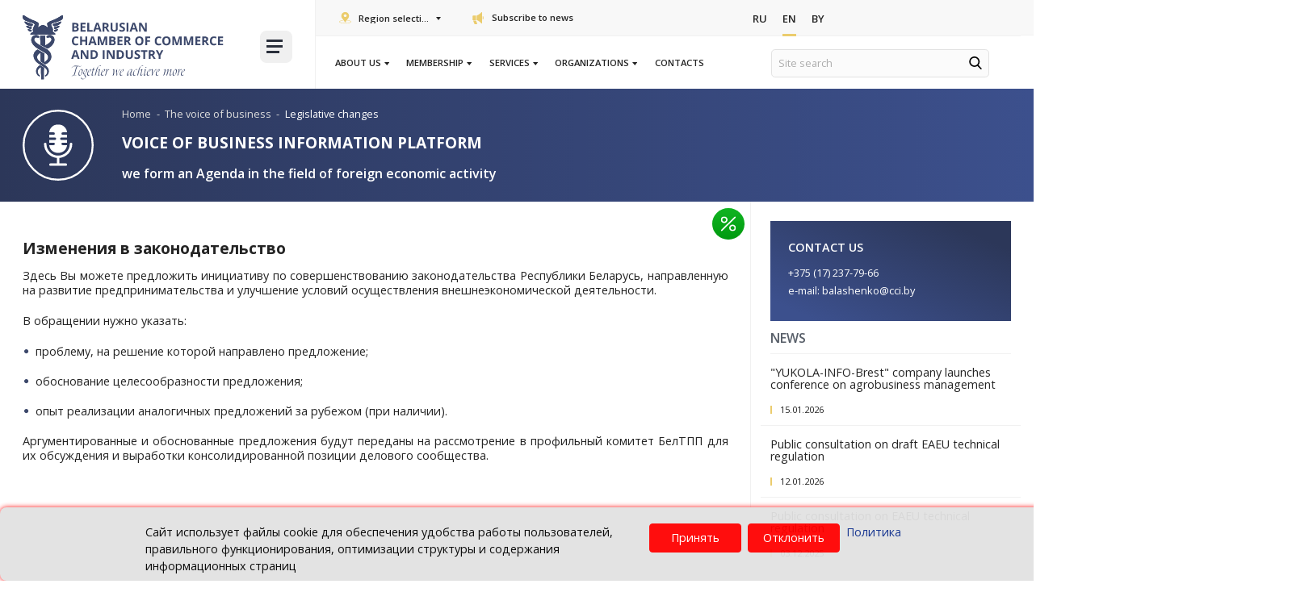

--- FILE ---
content_type: text/html; charset=UTF-8
request_url: https://www.cci.by/en/golos-biznesa/izmeneniya-v-zakonodatelstvo/
body_size: 19121
content:

<!DOCTYPE html>
<html lang="ru">

<head>
    <title>Изменения в законодательство</title>
    <meta http-equiv="Content-Type" content="text/html; charset=UTF-8" />
<meta name="robots" content="index, follow" />
<link rel="canonical" href="https://www.cci.by/en/golos-biznesa/izmeneniya-v-zakonodatelstvo/" />
<link href="/bitrix/js/ui/design-tokens/dist/ui.design-tokens.css?175068994026358" type="text/css"  rel="stylesheet" />
<link href="/bitrix/js/ui/fonts/opensans/ui.font.opensans.css?16886455282555" type="text/css"  rel="stylesheet" />
<link href="/bitrix/js/main/popup/dist/main.popup.bundle.css?175069024031694" type="text/css"  rel="stylesheet" />
<link href="/bitrix/js/ui/design-tokens/air/dist/air-design-tokens.css?1768208034118943" type="text/css"  rel="stylesheet" />
<link href="/bitrix/js/ui/icon-set/icon-base.css?17682080352146" type="text/css"  rel="stylesheet" />
<link href="/bitrix/js/ui/icon-set/actions/style.css?175069029020996" type="text/css"  rel="stylesheet" />
<link href="/bitrix/js/ui/icon-set/main/style.css?175069029080627" type="text/css"  rel="stylesheet" />
<link href="/bitrix/js/ui/icon-set/outline/style.css?1768208035116154" type="text/css"  rel="stylesheet" />
<link href="/bitrix/js/main/sidepanel/dist/side-panel.bundle.css?176820805824126" type="text/css"  rel="stylesheet" />
<link href="/local/templates/cor/styles/font-awesome.min.css?164974348831000" type="text/css"  data-template-style="true"  rel="stylesheet" />
<link href="/local/templates/cor/styles/style.css?1751016722497790" type="text/css"  data-template-style="true"  rel="stylesheet" />
<link href="/local/templates/cor/styles/owl.carousel.css?164974348815456" type="text/css"  data-template-style="true"  rel="stylesheet" />
<link href="/local/templates/cor/styles/jquery.fancybox.css?16497434885657" type="text/css"  data-template-style="true"  rel="stylesheet" />
<link href="/local/templates/cor/styles/header.css?175223379626062" type="text/css"  data-template-style="true"  rel="stylesheet" />
<link href="/local/templates/cor/styles/sidebar.css?16497434886883" type="text/css"  data-template-style="true"  rel="stylesheet" />
<link href="/local/templates/cor/styles/footer.css?16497434882202" type="text/css"  data-template-style="true"  rel="stylesheet" />
<link href="/local/templates/cor/styles/content.css?175069092552445" type="text/css"  data-template-style="true"  rel="stylesheet" />
<link href="/local/templates/cor/styles/smart-filter-dropdown-fix.css?17522152831106" type="text/css"  data-template-style="true"  rel="stylesheet" />
<link href="/local/templates/cor/styles/events-scroll.css?1752215283572" type="text/css"  data-template-style="true"  rel="stylesheet" />
<link href="/local/templates/cor/styles/jquery.formstyler.css?16497434882305" type="text/css"  data-template-style="true"  rel="stylesheet" />
<link href="/local/templates/cor/styles/jquery.formstyler.theme.css?164974348810757" type="text/css"  data-template-style="true"  rel="stylesheet" />
<link href="/local/templates/cor/styles/banner.css?17506909252013" type="text/css"  data-template-style="true"  rel="stylesheet" />
<link href="/local/templates/cor/custom/style.css?17506909255954" type="text/css"  data-template-style="true"  rel="stylesheet" />
<link href="/local/templates/cor/styles/priority_participation/priority_participation.css?17436695371836" type="text/css"  data-template-style="true"  rel="stylesheet" />
<link href="/local/templates/cor/styles/priority_participation/events.css?17436695373457" type="text/css"  data-template-style="true"  rel="stylesheet" />
<link href="/local/templates/cor/styles/priority_participation/event-card.css?17436695372554" type="text/css"  data-template-style="true"  rel="stylesheet" />
<link href="/local/templates/cor/styles/priority_participation/field-checkbox.css?17436695371366" type="text/css"  data-template-style="true"  rel="stylesheet" />
<link href="/local/templates/cor/styles/priority_participation/available-block.css?17436695371885" type="text/css"  data-template-style="true"  rel="stylesheet" />
<link href="/local/templates/cor/styles/priority_participation/section-favorable-conditions.css?17436695372771" type="text/css"  data-template-style="true"  rel="stylesheet" />
<link href="/local/templates/cor/components/bitrix/menu/new_top/style.css?16497434858481" type="text/css"  data-template-style="true"  rel="stylesheet" />
<link href="/local/components/cookie.notification/templates/.default/style.css?17345306002682" type="text/css"  data-template-style="true"  rel="stylesheet" />
<link href="/local/templates/cor/template_styles.css?1649743488267" type="text/css"  data-template-style="true"  rel="stylesheet" />
<script>if(!window.BX)window.BX={};if(!window.BX.message)window.BX.message=function(mess){if(typeof mess==='object'){for(let i in mess) {BX.message[i]=mess[i];} return true;}};</script>
<script>(window.BX||top.BX).message({"JS_CORE_LOADING":"Loading...","JS_CORE_WINDOW_CLOSE":"Close","JS_CORE_WINDOW_EXPAND":"Expand","JS_CORE_WINDOW_NARROW":"Restore","JS_CORE_WINDOW_SAVE":"Save","JS_CORE_WINDOW_CANCEL":"Cancel","JS_CORE_H":"h","JS_CORE_M":"m","JS_CORE_S":"s","JS_CORE_NO_DATA":"- No data -","JSADM_AI_HIDE_EXTRA":"Hide extra items","JSADM_AI_ALL_NOTIF":"All notifications","JSADM_AUTH_REQ":"Authentication is required!","JS_CORE_WINDOW_AUTH":"Log In","JS_CORE_IMAGE_FULL":"Full size","JS_CORE_WINDOW_CONTINUE":"Continue"});</script>

<script src="/bitrix/js/main/core/core.js?1768207993511455"></script>

<script>BX.Runtime.registerExtension({"name":"main.core","namespace":"BX","loaded":true});</script>
<script>BX.setJSList(["\/bitrix\/js\/main\/core\/core_ajax.js","\/bitrix\/js\/main\/core\/core_promise.js","\/bitrix\/js\/main\/polyfill\/promise\/js\/promise.js","\/bitrix\/js\/main\/loadext\/loadext.js","\/bitrix\/js\/main\/loadext\/extension.js","\/bitrix\/js\/main\/polyfill\/promise\/js\/promise.js","\/bitrix\/js\/main\/polyfill\/find\/js\/find.js","\/bitrix\/js\/main\/polyfill\/includes\/js\/includes.js","\/bitrix\/js\/main\/polyfill\/matches\/js\/matches.js","\/bitrix\/js\/ui\/polyfill\/closest\/js\/closest.js","\/bitrix\/js\/main\/polyfill\/fill\/main.polyfill.fill.js","\/bitrix\/js\/main\/polyfill\/find\/js\/find.js","\/bitrix\/js\/main\/polyfill\/matches\/js\/matches.js","\/bitrix\/js\/main\/polyfill\/core\/dist\/polyfill.bundle.js","\/bitrix\/js\/main\/core\/core.js","\/bitrix\/js\/main\/polyfill\/intersectionobserver\/js\/intersectionobserver.js","\/bitrix\/js\/main\/lazyload\/dist\/lazyload.bundle.js","\/bitrix\/js\/main\/polyfill\/core\/dist\/polyfill.bundle.js","\/bitrix\/js\/main\/parambag\/dist\/parambag.bundle.js"]);
</script>
<script>BX.Runtime.registerExtension({"name":"fx","namespace":"window","loaded":true});</script>
<script>BX.Runtime.registerExtension({"name":"main.pageobject","namespace":"BX","loaded":true});</script>
<script>BX.Runtime.registerExtension({"name":"ui.design-tokens","namespace":"window","loaded":true});</script>
<script>BX.Runtime.registerExtension({"name":"ui.fonts.opensans","namespace":"window","loaded":true});</script>
<script>BX.Runtime.registerExtension({"name":"main.popup","namespace":"BX.Main","loaded":true});</script>
<script>BX.Runtime.registerExtension({"name":"popup","namespace":"window","loaded":true});</script>
<script>(window.BX||top.BX).message({"CORE_CLIPBOARD_COPY_SUCCESS":"Copy done","CORE_CLIPBOARD_COPY_FAILURE":"Copy failed"});</script>
<script>BX.Runtime.registerExtension({"name":"clipboard","namespace":"window","loaded":true});</script>
<script>BX.Runtime.registerExtension({"name":"ui.design-tokens.air","namespace":"window","loaded":true});</script>
<script>BX.Runtime.registerExtension({"name":"ui.icon-set","namespace":"window","loaded":true});</script>
<script>BX.Runtime.registerExtension({"name":"ui.icon-set.actions","namespace":"window","loaded":true});</script>
<script>BX.Runtime.registerExtension({"name":"ui.icon-set.main","namespace":"window","loaded":true});</script>
<script>BX.Runtime.registerExtension({"name":"ui.icon-set.outline","namespace":"window","loaded":true});</script>
<script>(window.BX||top.BX).message({"MAIN_SIDEPANEL_CLOSE":"Close","MAIN_SIDEPANEL_COPY_LINK":"Copy link","MAIN_SIDEPANEL_MINIMIZE":"Minimize","MAIN_SIDEPANEL_NEW_WINDOW":"Open in a new window","MAIN_SIDEPANEL_PRINT":"Print","MAIN_SIDEPANEL_REMOVE_ALL":"Empty page bar"});</script>
<script>BX.Runtime.registerExtension({"name":"main.sidepanel","namespace":"BX.SidePanel","loaded":true});</script>
<script>BX.Runtime.registerExtension({"name":"sidepanel","namespace":"window","loaded":true});</script>
<script>(window.BX||top.BX).message({"LANGUAGE_ID":"en","FORMAT_DATE":"DD.MM.YYYY","FORMAT_DATETIME":"DD.MM.YYYY H:MI:SS T","COOKIE_PREFIX":"BITRIX_SM","SERVER_TZ_OFFSET":"10800","UTF_MODE":"Y","SITE_ID":"s2","SITE_DIR":"\/en\/","USER_ID":"","SERVER_TIME":1769085741,"USER_TZ_OFFSET":0,"USER_TZ_AUTO":"Y","bitrix_sessid":"9d3b8cb1248380990475318727b512c4"});</script>


<script src="/bitrix/js/main/core/core_fx.js?161397641216888"></script>
<script src="/bitrix/js/art.devfunc/script.js?16139763991726"></script>
<script src="/bitrix/js/main/pageobject/dist/pageobject.bundle.js?1768207993999"></script>
<script src="/bitrix/js/main/popup/dist/main.popup.bundle.js?1768208058119952"></script>
<script src="/bitrix/js/main/core/core_clipboard.js?16886454454831"></script>
<script src="/bitrix/js/main/sidepanel/dist/side-panel.bundle.js?1768208058163618"></script>
<script src="/bitrix/js/yandex.metrika/script.js?17484231416603"></script>
<script type='text/javascript'>window['recaptchaFreeOptions']={'size':'normal','theme':'light','badge':'bottomright','version':'','action':'','lang':'en','key':'6LcEp0wbAAAAAMq7eFVBhipUVCkR2pPFlLv1F2jx'};</script>
<script type="text/javascript">/* 
	ReCaptcha 2.0 Google js
	modul bitrix
	Shevtcoff S.V. 
	date 24.03.17
	time 08:55
	
	Recaptchafree - object
	Recaptchafree.render() - method render
	Recaptchafree.reset() - method reset
	Recaptchafree.items - array id widget
*/

/* global grecaptcha */

"use strict";

var Recaptchafree = Recaptchafree || {};
Recaptchafree.items = new Array();
Recaptchafree.form_submit;
/**
 * render recaptcha
 * @returns false
 */
Recaptchafree.render = function() { 
   if(window.grecaptcha){
        var elements = document.querySelectorAll('div.g-recaptcha');
        var widget;
        Recaptchafree.items = [];
        for (var i = 0; i < elements.length; i++) {
            if(elements[i].innerHTML === "") {
                widget = grecaptcha.render(elements[i], {
                    'sitekey' : elements[i].getAttribute("data-sitekey"),
                    'theme' : elements[i].getAttribute("data-theme"),
                    'size' : elements[i].getAttribute("data-size"),
                    'callback' : elements[i].getAttribute("data-callback"),
                    'badge' : elements[i].getAttribute("data-badge")
                });
                elements[i].setAttribute("data-widget", widget);
                Recaptchafree.items.push(widget);
            } else {
                widget =  elements[i].getAttribute("data-widget");
                Recaptchafree.items.push(parseInt(widget));
            }
        }
    } 
    
};
/**
 * reset recaptcha after ajax or show modal
 * @returns  false
 */
Recaptchafree.reset = function() { 
   if(window.grecaptcha){
        Recaptchafree.render();
            for (var i = 0; i < Recaptchafree.items.length; i++) {
                grecaptcha.reset(Recaptchafree.items[i]);
            } 

    }  
};
/**
 * callback submit form with invisible recaptcha
 * @param {type} token
 * @returns false
 */
function RecaptchafreeSubmitForm(token) {
    if(Recaptchafree.form_submit !== undefined){
        var x = document.createElement("INPUT"); // create token input
        x.setAttribute("type", "hidden");  
        x.name = "g-recaptcha-response";
        x.value = token;
        Recaptchafree.form_submit.appendChild(x);  // append current form
        var elements = Recaptchafree.form_submit.elements;
        for (var i = 0; i < elements.length; i++) {
            if(elements[i].getAttribute("type") === "submit")  {
                var submit_hidden = document.createElement("INPUT"); // create submit input hidden
                submit_hidden.setAttribute("type", "hidden");  
                submit_hidden.name = elements[i].name;
                submit_hidden.value = elements[i].value;
                Recaptchafree.form_submit.appendChild(submit_hidden);  // append current form
            }
        }
        document.createElement('form').submit.call(Recaptchafree.form_submit); // submit form
    }       
};
/**
 * onload recaptcha  
 * @returns  false
 */
function onloadRecaptchafree(){
    Recaptchafree.render();
    // If invisible recaptcha on the page
    if (document.addEventListener) { 
        document.addEventListener('submit',function(e){
            if(e.target && e.target.tagName === "FORM"){
                var g_recaptcha = e.target.querySelectorAll('div.g-recaptcha');
                if(g_recaptcha[0] !== undefined && g_recaptcha[0].getAttribute("data-size") === "invisible"){
                    var widget_id = g_recaptcha[0].getAttribute("data-widget");
                    grecaptcha.execute(widget_id);
                    Recaptchafree.form_submit = e.target;
                    e.preventDefault();    
                }
            } 
        }, false);
    } else {
        document.attachEvent("onsubmit", function(e){
            var target = e.target || e.srcElement;
            if(e.target && e.target.tagName === "FORM"){
                var widget_id = e.target.getAttribute("data-widget");
                grecaptcha.execute(widget_id);
                Recaptchafree.form_submit = target;    
                e.returnValue = false;
            }
        });
    }
    // hide grecaptcha-badge, if multi invisible recaptcha
    var badges = document.querySelectorAll('.grecaptcha-badge'); 
    for (var i = 1; i < badges.length; i++) {
        badges[i].style.display="none";
    }
} </script>
        <script type="text/javascript">
            window.counters = [];
        </script>
        
<script>var RSDevFunc_BasketEndWord_end1 = "";var RSDevFunc_BasketEndWord_end2 = "";var RSDevFunc_BasketEndWord_end3 = "";</script>
<link href="/local/templates/cor/favicon.ico" rel="shortcut icon"  type="image/x-icon">
<meta http-equiv="X-UA-Compatible" content="IE=edge">
<meta name="viewport" content="width=device-width, initial-scale=1">
<script src="//yastatic.net/share/share.js"></script>
<link href="//fonts.googleapis.com/css?family=Open+Sans:300,400,600,700&display=swap&subset=cyrillic,cyrillic-ext" rel="stylesheet" type="text/css">
<link rel="stylesheet" href="https://cdn.jsdelivr.net/npm/select2@4.1.0-beta.1/dist/css/select2.min.css">
<script>window[window.dataLayerName] = window[window.dataLayerName] || [];</script>



<script src="/local/templates/cor/js/jquery-1.11.2.min.js?164974348895931"></script>
<script src="/local/templates/cor/js/bootstrap/bootstrap.js?164974348866732"></script>
<script src="/local/templates/cor/js/owl.carousel.min.js?164974348841183"></script>
<script src="/local/templates/cor/js/fancybox/jquery.fancybox.pack.js?164974348823135"></script>
<script src="/local/templates/cor/js/jquery.nicescroll.min.js?164974348860010"></script>
<script src="/local/templates/cor/js/jquery.matchHeight.js?164974348811778"></script>
<script src="/local/templates/cor/js/jquery.formstyler.min.js?164974348818037"></script>
<script src="/local/templates/cor/js/jquery.cookie.js?16497434883066"></script>
<script src="/local/templates/cor/js/sticky-kit.min.js?16497434883267"></script>
<script src="/local/templates/cor/js/script.js?164974348834351"></script>
<script src="/local/templates/cor/custom/script.js?16497434879281"></script>
<script src="/local/templates/cor/js/tabs/tabs.js?17436695371849"></script>
<script src="/local/templates/cor/js/forms/form_stay-informed.js?17440201255013"></script>
<script src="/local/templates/cor/js/tables/table-conditions.js?17436695371152"></script>

    <script>
        // some JS params
        var SITE_ID = 's2',
            SITE_DIR = '/en/',
            SITE_TEMPLATE_PATH = '/local/templates/cor',
            BX_COOKIE_PREFIX = 'BITRIX_SM_',
            AR_CORP_COUNT_COMPARE = 0,
            AR_CORP_COUNT_FAVORITE = 0,
            AR_CORP_COUNT_BASKET = 0;
        // messages
        BX.message({
            "ARCORP_JS_REQUIRED_FIELD": ""
        });
    </script>

    <link href="https://cdn.jsdelivr.net/npm/select2@4.1.0-beta.1/dist/css/select2.min.css" rel="stylesheet">
    <style>
            </style>
    <script src="/bitrix/templates/cor/js/select2.js"></script>
    <script>
        if ($(window).width() > 900) {
            window.hashName = window.location.hash;

            $('ul.nav-sidebar li a[href*="${hashName}"]').each(function() {
                $(this).parent('li').addClass('active')
            });
            window.location.hash = '';
            $(window).load(function() {
                if (window.hashName) {
                    if (navigator.userAgent.indexOf("Firefox") != -1) {
                        $('html, body').animate({
                            scrollTop: $(window.hashName).offset().top - 120
                        }, 10);
                    } else {

                        $('html, body').animate({
                            scrollTop: $(window.hashName).offset().top - 120
                        }, 10);
                    }
                }
            });
        }
    </script>
    
<body class=" not_main												">

    
        <div id="panel"></div>
                <div class="wrapper">
            <!-- Header v1 -->
<!-- header.no-border - стиль без бордеров -->
<!-- header.color - стиль с заливкой -->
<header class="style4 color default">
	<!-- Navbar -->
	<div class="container-fluid">
		<div class="navbar navbar-default mega-menu" role="navigation">
			<div class="navbar-header">
				<div class="row news-list main-nav-list">
					<div class="col-md-4 col-logo">
						<div class="col">
							<div class="logo-img">
								<a href="/en/"><img src="/local/templates/cor/img/logo_eng2.svg" loading="lazy"  alt="Белорусская торгово-промышленная палата" title="Белорусская торгово-промышленная палата"></a>							</div>
						</div>
						<div class="col">
							<div class="burger-block">
								
<a class="menu_button">
    <span class="icon-toggle">
        <span></span>
        <span></span>
        <span></span>
	</span>
</a>
<nav class="menu_2">
	<div class="table-menu">
	
		<table>
			<tr>
													
					<td class="dropdown ">
				
						<div class="wrap">
							<a class="dropdown-toggle" href="/en/o-palate/" title="About us">
								About us																	&nbsp;<i class="fa fa-angle-down"></i>
															</a>
															<span class="tail"></span>
								<ul class="dropdown-menu">
																													<li class="1 ">


											<a class="" href="/en/o-palate/zakon-o-tpp/" title="Law on CCI">Law on CCI</a>
											
																					</li>
																													<li class="1 ">


											<a class="" href="/en/o-palate/ustav-beltpp/" title="Сharter of BelCCI">Сharter of BelCCI</a>
											
																					</li>
																													<li class="1 ">


											<a class="" href="/en/o-palate/anniversary/" title="70 years of BelCCI">70 years of BelCCI</a>
											
																					</li>
																													<li class="1 ">


											<a class="" href="/en/o-palate" title="The BelCCI today">The BelCCI today</a>
											
																					</li>
																													<li class="1 ">


											<a class="" href="/en/o-palate/strategicheskiy-plan/" title="The BelCCI Strategic Plan 2027">The BelCCI Strategic Plan 2027</a>
											
																					</li>
																													<li class="1 ">


											<a class="" href="/en/o-palate/struktura-beltpp/" title="Structure">Structure</a>
											
																					</li>
																													<li class="1 ">


											<a class="" href="/en/o-palate/novosti/" title="News">News</a>
											
																					</li>
																													<li class="1 ">


											<a class="" href="/en/meropriyatiya/" title="Calendar of events">Calendar of events</a>
											
																					</li>
																													<li class="dropdown-submenu1 ">


											<a class="no_link" href="/en/o-palate/komitety/" title="Committees on">Committees on</a>
											
																							<ul class="dropdown-menu">
																																									<li class=" ">
															<a href="/en/o-palate/komitety/komitet-po-razvitiyu-eksporta-i-vneshneekonomicheskoy-integratsii/" title="Export Development and Foreign Economic Integration">Export Development and Foreign Economic Integration</a>
																													</li>
																																									<li class=" ">
															<a href="/en/o-palate/komitety/komitet-po-promyshlennoy-politike-i-predprinimatelskoy-deyatelnosti/" title="Industrial Policy and Entrepreneurship">Industrial Policy and Entrepreneurship</a>
																													</li>
																																									<li class=" ">
															<a href="/en/o-palate/komitety/komitet-po-vystavochno-yarmorochnoy-deyatelnosti/" title="Exhibition, Fair and Congress Activities">Exhibition, Fair and Congress Activities</a>
																													</li>
																									</ul>
																					</li>
																													<li class="dropdown-submenu1 ">


											<a class="no_link" href="/en/o-palate/izdaniya/" title="Publications">Publications</a>
											
																							<ul class="dropdown-menu">
																																									<li class=" ">
															<a href="/en/byulleten-merkuryy/" title="Mercury Newsletter">Mercury Newsletter</a>
																													</li>
																																									<li class=" ">
															<a href="/en/belorusskie-eksportery/?search=Y&q=&REGION%5B%5D=%D0%91%D1%80%D0%B5%D1%81%D1%82%D1%81%D0%BA%D0%B0%D1%8F&REGION%5B%5D=%D0%92%D0%B8%D1%82%D0%B5%D0%B1%D1%81%D0%BA%D0%B0%D1%8F&REGION%5B%5D=%D0%93%D0%BE%D0%BC%D0%B5%D0%BB%D1%8C%D1%81%D0%BA%D0%B0%D1%8F&REGION%5B%5D=%D0%93%D1%80%D0%BE%D0%B4%D0%BD%D0%B5%D0%BD%D1%81%D0%BA%D0%B0%D1%8F&REGION%5B%5D=%D0%9C%D0%B8%D0%BD%D1%81%D0%BA%D0%B0%D1%8F&REGION%5B%5D=%D0%9C%D0%BE%D0%B3%D0%B8%D0%BB%D1%91%D0%B2%D1%81%D0%BA%D0%B0%D1%8F&set_filter=%D0%9F%D0%BE%D0%BA%D0%B0%D0%B7%D0%B0%D1%82%D1%8C#" title="Belarusian Exporters Catalogue ">Belarusian Exporters Catalogue </a>
																													</li>
																									</ul>
																					</li>
																													<li class="dropdown-submenu1 ">


											<a class="no_link" href="/en/o-palate/partnery-beltpp/" title="The BelCCI Partners">The BelCCI Partners</a>
											
																							<ul class="dropdown-menu">
																																									<li class=" ">
															<a href="/en/o-palate/partnery-beltpp/partnerskie-organizacii/" title="Partner organizations">Partner organizations</a>
																													</li>
																																									<li class=" ">
															<a href="/en/o-palate/partnery-beltpp/predstaviteli-za-rubezhom/" title="Representatives abroad">Representatives abroad</a>
																													</li>
																																									<li class=" ">
															<a href="/en/o-palate/partnery-beltpp/delovye-sovety/" title="Business councils">Business councils</a>
																													</li>
																									</ul>
																					</li>
																													<li class="dropdown-submenu1 ">


											<a class="no_link" href="/en/o-palate/konkursy/" title="Contests">Contests</a>
											
																							<ul class="dropdown-menu">
																																									<li class=" ">
															<a href="/en/konkurs-luchshiy-eksporter-goda/" title="The Best Exporter of the Year">The Best Exporter of the Year</a>
																													</li>
																																									<li class=" ">
															<a href="/en/konkurs-smi/" title="Contest for Media">Contest for Media</a>
																													</li>
																									</ul>
																					</li>
																													<li class="dropdown-submenu1 ">


											<a class="no_link" href="/en/o-palate/proekty/" title="Projects">Projects</a>
											
																							<ul class="dropdown-menu">
																																									<li class=" ">
															<a href="/en/o-chlenstve/reestr-dobrosovestnykh-partnerov/" title="Registry of Bona Fide Partners">Registry of Bona Fide Partners</a>
																													</li>
																																									<li class=" ">
															<a href="/en/o-chlenstve/premium-klub-b2b/" title="B2B Premium Club">B2B Premium Club</a>
																													</li>
																																									<li class=" active">
															<a href="/en/golos-biznesa/" title="Voice of Business Information Platform">Voice of Business Information Platform</a>
																													</li>
																																									<li class=" ">
															<a href="/en/uslugi/delovoe-obrazovanie/akademiya-eksporta/" title="Export Academy">Export Academy</a>
																													</li>
																																									<li class=" ">
															<a href="/en/eksport-online/" title="Export ONLINE">Export ONLINE</a>
																													</li>
																																									<li class=" ">
															<a href="/en/eplatform/activities" title="E-platform of business contacts">E-platform of business contacts</a>
																													</li>
																									</ul>
																					</li>
																													<li class="1 ">


											<a class="" href="/en/o-palate/videokanal/" title="The BelCCI Video Channel">The BelCCI Video Channel</a>
											
																					</li>
																	</ul>
													</div>
					</td>
					<td class="slash"></td>
													
					<td class="dropdown ">
				
						<div class="wrap">
							<a class="dropdown-toggle" href="/en/o-chlenstve/" title="Membership">
								Membership																	&nbsp;<i class="fa fa-angle-down"></i>
															</a>
															<span class="tail"></span>
								<ul class="dropdown-menu">
																													<li class="1 ">


											<a class="" href="/en/o-chlenstve" title="Membership in the the BelCCI">Membership in the the BelCCI</a>
											
																					</li>
																													<li class="1 ">


											<a class="" href="/en/o-chlenstve/cards/" title="Membership card">Membership card</a>
											
																					</li>
																													<li class="1 ">


											<a class="" href="/en/o-chlenstve/#benefits_list" title="Benefits of Membership">Benefits of Membership</a>
											
																					</li>
																													<li class="1 ">


											<a class="" href="/en/o-chlenstve/polozhenie-o-chlenstve/" title="Membership Regulation">Membership Regulation</a>
											
																					</li>
																													<li class="1 ">


											<a class="" href="/en/o-chlenstve/chlenskie-vznosy/" title="Membership fees">Membership fees</a>
											
																					</li>
																													<li class="1 ">


											<a class="" href="/en/o-chlenstve/chleny-beltpp/" title="BelCCI Members">BelCCI Members</a>
											
																					</li>
																													<li class="dropdown-submenu1 ">


											<a class="no_link" href="/en/o-chlenstve/reestr-dobrosovestnykh-partnerov/" title="Registry of Bona Fide Partners">Registry of Bona Fide Partners</a>
											
																							<ul class="dropdown-menu">
																																									<li class=" ">
															<a href="/en/o-chlenstve/reestr-dobrosovestnykh-partnerov/polozhenie-o-reestre/" title="Regulation on the Register">Regulation on the Register</a>
																													</li>
																																									<li class=" ">
															<a href="/en/o-chlenstve/reestr-dobrosovestnykh-partnerov/formy-dokumentov/" title="Forms of documents">Forms of documents</a>
																													</li>
																																									<li class=" ">
															<a href="/en/o-chlenstve/reestr-dobrosovestnykh-partnerov/reestr/" title="Registry of Bona Fide Partners">Registry of Bona Fide Partners</a>
																													</li>
																									</ul>
																					</li>
																													<li class="dropdown-submenu1 ">


											<a class="no_link" href="/en/o-chlenstve/premium-klub-b2b/" title="B2B Premium Club">B2B Premium Club</a>
											
																							<ul class="dropdown-menu">
																																									<li class=" ">
															<a href="/en/o-chlenstve/premium-klub-b2b/#b2b-preview" title="About Premium Club «B2B»">About Premium Club «B2B»</a>
																													</li>
																																									<li class=" ">
															<a href="/en/o-chlenstve/premium-klub-b2b/#discblock" title="Discount offers">Discount offers</a>
																													</li>
																																									<li class=" ">
															<a href="/en/o-chlenstve/premium-klub-b2b/#member_b2b" title="Club members">Club members</a>
																													</li>
																																									<li class=" ">
															<a href="/en/o-chlenstve/premium-klub-b2b/usloviya-uchastiya/" title="The terms of participation">The terms of participation</a>
																													</li>
																									</ul>
																					</li>
																													<li class="1 ">


											<a class="" href="/en/o-chlenstve/anketirovanie/" title="Questionnaire Survey">Questionnaire Survey</a>
											
																					</li>
																													<li class="1 ">


											<a class="" href="/en/o-chlenstve/dokumenty-na-vstuplenie/" title="Admission documents">Admission documents</a>
											
																					</li>
																	</ul>
													</div>
					</td>
					<td class="slash"></td>
													
					<td class="dropdown ">
				
						<div class="wrap">
							<a class="dropdown-toggle" href="/en/uslugi/" title="Services">
								Services																	&nbsp;<i class="fa fa-angle-down"></i>
															</a>
															<span class="tail"></span>
								<ul class="dropdown-menu">
																													<li class="1 ">


											<a class="" href="/en/uslugi/vystavochnaya-deyatelnost/" title="Exhibition and Fair Activities">Exhibition and Fair Activities</a>
											
																					</li>
																													<li class="1 ">


											<a class="" href="/en/uslugi/karneta-ata/" title="Issuance of ATA Carnets">Issuance of ATA Carnets</a>
											
																					</li>
																													<li class="1 ">


											<a class="" href="/en/uslugi/otsenka/" title="Valuation">Valuation</a>
											
																					</li>
																													<li class="1 ">


											<a class="" href="/en/uslugi/pravovoe-obespechenie-ved/" title="Legal Support of Foreign Economic Activities">Legal Support of Foreign Economic Activities</a>
											
																					</li>
																													<li class="1 ">


											<a class="" href="/en/uslugi/arbitrazh-i-mediatsiya/" title="Arbitration and Mediation">Arbitration and Mediation</a>
											
																					</li>
																													<li class="1 ">


											<a class="" href="/en/uslugi/ekspertiza/" title="Examination of Goods">Examination of Goods</a>
											
																					</li>
																													<li class="1 ">


											<a class="" href="/en/uslugi/arenda/" title="Rent">Rent</a>
											
																					</li>
																													<li class="1 ">


											<a class="" href="/en/uslugi/mezhdunarodnoe-delovoe-sotrudnichestvo/" title="International Business Cooperation">International Business Cooperation</a>
											
																					</li>
																													<li class="1 ">


											<a class="" href="/en/uslugi/marketingovaya-i-informatsionnaya-podderzhka/" title="Marketing and Information Support">Marketing and Information Support</a>
											
																					</li>
																													<li class="1 ">


											<a class="" href="/en/uslugi/vklyuchenie-v-evraziyskiy-reestr-promyshlennykh-tovarov/" title="Inclusion of industrial goods in the Eurasian register">Inclusion of industrial goods in the Eurasian register</a>
											
																					</li>
																													<li class="1 ">


											<a class="" href="/en/uslugi/podtverzhdenie-proizvodstva-promyshlennoy-produktsii/" title="Confirmation of the production of industrial products">Confirmation of the production of industrial products</a>
											
																					</li>
																													<li class="1 ">


											<a class="" href="/en/uslugi/podtverzhdenie-proizvodstva-komponentov/" title="Confirmation of production of industrial components">Confirmation of production of industrial components</a>
											
																					</li>
																													<li class="1 ">


											<a class="" href="/en/uslugi/sertifikatsiya-produktsii-sobstvennogo-proizvodstva/" title="Certification of goods (works, services) of own production">Certification of goods (works, services) of own production</a>
											
																					</li>
																													<li class="1 ">


											<a class="" href="/en/uslugi/sertifikat-o-proiskhozhdenii-tovara/" title="Certification of the origin of goods">Certification of the origin of goods</a>
											
																					</li>
																													<li class="1 ">


											<a class="" href="/en/uslugi/proizvoditel/" title="Statement of manufacturer's  conformity ">Statement of manufacturer's  conformity </a>
											
																					</li>
																													<li class="1 ">


											<a class="" href="/en/uslugi/verification/" title="Verification of goods for marketplaces">Verification of goods for marketplaces</a>
											
																					</li>
																													<li class="1 ">


											<a class="" href="/en/uslugi/delovoe-obrazovanie/" title="Business Training">Business Training</a>
											
																					</li>
																													<li class="1 ">


											<a class="" href="/en/uslugi/okhrana-i-zashchita-intellektualnoy-sobtvennosti/" title="Intellectual Property Protection">Intellectual Property Protection</a>
											
																					</li>
																	</ul>
													</div>
					</td>
					<td class="slash"></td>
													
					<td class="dropdown ">
				
						<div class="wrap">
							<a class="dropdown-toggle" href="/en/organizatsii/" title="Organizations">
								Organizations																	&nbsp;<i class="fa fa-angle-down"></i>
															</a>
															<span class="tail"></span>
								<ul class="dropdown-menu">
																													<li class="1 active">


											<a class="" href="/en/" title="BelCCI">BelCCI</a>
											
																					</li>
																													<li class="1 ">


											<a class="" href="https://brest.cci.by/en/" title="Brest branch of the BelCCI">Brest branch of the BelCCI</a>
											
																					</li>
																													<li class="1 ">


											<a class="" href="https://gomel.cci.by/en/" title="Gomel branch of the BelCCI">Gomel branch of the BelCCI</a>
											
																					</li>
																													<li class="1 ">


											<a class="" href="https://grodno.cci.by/en/" title="Grodno branch of the BelCCI">Grodno branch of the BelCCI</a>
											
																					</li>
																													<li class="1 ">


											<a class="" href="https://minsk.cci.by/en/" title="Minsk branch of the BelCCI">Minsk branch of the BelCCI</a>
											
																					</li>
																													<li class="1 ">


											<a class="" href="https://mogilev.cci.by/en/" title="Mogilev branch of the BelCCI">Mogilev branch of the BelCCI</a>
											
																					</li>
																													<li class="1 ">


											<a class="" href="https://vitebsk.cci.by/en/" title="Vitebsk branch of the BelCCI">Vitebsk branch of the BelCCI</a>
											
																					</li>
																													<li class="1 ">


											<a class="" href="https://www.belinterexpo.by/" title="Belinterexpo">Belinterexpo</a>
											
																					</li>
																													<li class="1 ">


											<a class="" href="http://www.ip-cci.by/" title="Belpatentservice">Belpatentservice</a>
											
																					</li>
																													<li class="1 ">


											<a class="" href="https://iac.by/" title="MAC at the BelCCI">MAC at the BelCCI</a>
											
																					</li>
																													<li class="1 ">


											<a class="" href="https://edubiz.by/" title="Business Education Center">Business Education Center</a>
											
																					</li>
																	</ul>
													</div>
					</td>
					<td class="slash"></td>
													
					<td class=" ">
				
						<div class="wrap">
							<a class="" href="/en/kontakty/" title="Contacts">
								Contacts															</a>
													</div>
					</td>
					<td class="slash"></td>
								<td class="dropdown js-dropdown nosave" style="display:none;">
					<div class="wrap">
						<a class="dropdown-toggle more-items" href="#">
							<span>...</span>
						</a>
						<span class="tail"></span>
						<ul class="dropdown-menu"></ul>
					</div>
				</td>
							</tr>
		</table>
	</div>
<script>
	$(document).ready(function () {
		$('header .menu_2 tr td .dropdown-menu li a.no_link').append('<i class="fa fa-angle-down">');
	});

											</script>
	<ul class="nav nav-pills responsive-menu mob_menu" id="mainMenu">
								<li class="dropdown ">
				<a class="dropdown-toggle" href="/en/o-palate/" title="About us">
					About us											<i class="fa fa-angle-down"></i>
									</a>
									<ul class="dropdown-menu">
																				<li class="  ">
								<a class="subitem-a " href="/en/o-palate/zakon-o-tpp/" title="Law on CCI">
									Law on CCI									
								</a>
															</li>
																				<li class="  ">
								<a class="subitem-a " href="/en/o-palate/ustav-beltpp/" title="Сharter of BelCCI">
									Сharter of BelCCI									
								</a>
															</li>
																				<li class="  ">
								<a class="subitem-a " href="/en/o-palate/anniversary/" title="70 years of BelCCI">
									70 years of BelCCI									
								</a>
															</li>
																				<li class="  ">
								<a class="subitem-a " href="/en/o-palate" title="The BelCCI today">
									The BelCCI today									
								</a>
															</li>
																				<li class="  ">
								<a class="subitem-a " href="/en/o-palate/strategicheskiy-plan/" title="The BelCCI Strategic Plan 2027">
									The BelCCI Strategic Plan 2027									
								</a>
															</li>
																				<li class="  ">
								<a class="subitem-a " href="/en/o-palate/struktura-beltpp/" title="Structure">
									Structure									
								</a>
															</li>
																				<li class="  ">
								<a class="subitem-a " href="/en/o-palate/novosti/" title="News">
									News									
								</a>
															</li>
																				<li class="  ">
								<a class="subitem-a " href="/en/meropriyatiya/" title="Calendar of events">
									Calendar of events									
								</a>
															</li>
																				<li class="dropdown-submenu dropdown-toggle  ">
								<a class="subitem-a no_link" href="/en/o-palate/komitety/" title="Committees on">
									Committees on																			&nbsp;<i class="fa fa-angle-down"></i>
									
								</a>
																	<ul class="dropdown-menu">
																																<li class=" ">
												<a class="subitem-a " href="/en/o-palate/komitety/komitet-po-razvitiyu-eksporta-i-vneshneekonomicheskoy-integratsii/" title="Export Development and Foreign Economic Integration">
													Export Development and Foreign Economic Integration													
													
												</a>
																							</li>
																																<li class=" ">
												<a class="subitem-a " href="/en/o-palate/komitety/komitet-po-promyshlennoy-politike-i-predprinimatelskoy-deyatelnosti/" title="Industrial Policy and Entrepreneurship">
													Industrial Policy and Entrepreneurship													
													
												</a>
																							</li>
																																<li class=" ">
												<a class="subitem-a " href="/en/o-palate/komitety/komitet-po-vystavochno-yarmorochnoy-deyatelnosti/" title="Exhibition, Fair and Congress Activities">
													Exhibition, Fair and Congress Activities													
													
												</a>
																							</li>
																			</ul>
															</li>
																				<li class="dropdown-submenu dropdown-toggle  ">
								<a class="subitem-a no_link" href="/en/o-palate/izdaniya/" title="Publications">
									Publications																			&nbsp;<i class="fa fa-angle-down"></i>
									
								</a>
																	<ul class="dropdown-menu">
																																<li class=" ">
												<a class="subitem-a " href="/en/byulleten-merkuryy/" title="Mercury Newsletter">
													Mercury Newsletter													
													
												</a>
																							</li>
																																<li class=" ">
												<a class="subitem-a " href="/en/belorusskie-eksportery/?search=Y&q=&REGION%5B%5D=%D0%91%D1%80%D0%B5%D1%81%D1%82%D1%81%D0%BA%D0%B0%D1%8F&REGION%5B%5D=%D0%92%D0%B8%D1%82%D0%B5%D0%B1%D1%81%D0%BA%D0%B0%D1%8F&REGION%5B%5D=%D0%93%D0%BE%D0%BC%D0%B5%D0%BB%D1%8C%D1%81%D0%BA%D0%B0%D1%8F&REGION%5B%5D=%D0%93%D1%80%D0%BE%D0%B4%D0%BD%D0%B5%D0%BD%D1%81%D0%BA%D0%B0%D1%8F&REGION%5B%5D=%D0%9C%D0%B8%D0%BD%D1%81%D0%BA%D0%B0%D1%8F&REGION%5B%5D=%D0%9C%D0%BE%D0%B3%D0%B8%D0%BB%D1%91%D0%B2%D1%81%D0%BA%D0%B0%D1%8F&set_filter=%D0%9F%D0%BE%D0%BA%D0%B0%D0%B7%D0%B0%D1%82%D1%8C#" title="Belarusian Exporters Catalogue ">
													Belarusian Exporters Catalogue 													
													
												</a>
																							</li>
																			</ul>
															</li>
																				<li class="dropdown-submenu dropdown-toggle  ">
								<a class="subitem-a no_link" href="/en/o-palate/partnery-beltpp/" title="The BelCCI Partners">
									The BelCCI Partners																			&nbsp;<i class="fa fa-angle-down"></i>
									
								</a>
																	<ul class="dropdown-menu">
																																<li class=" ">
												<a class="subitem-a " href="/en/o-palate/partnery-beltpp/partnerskie-organizacii/" title="Partner organizations">
													Partner organizations													
													
												</a>
																							</li>
																																<li class=" ">
												<a class="subitem-a " href="/en/o-palate/partnery-beltpp/predstaviteli-za-rubezhom/" title="Representatives abroad">
													Representatives abroad													
													
												</a>
																							</li>
																																<li class=" ">
												<a class="subitem-a " href="/en/o-palate/partnery-beltpp/delovye-sovety/" title="Business councils">
													Business councils													
													
												</a>
																							</li>
																			</ul>
															</li>
																				<li class="dropdown-submenu dropdown-toggle  ">
								<a class="subitem-a no_link" href="/en/o-palate/konkursy/" title="Contests">
									Contests																			&nbsp;<i class="fa fa-angle-down"></i>
									
								</a>
																	<ul class="dropdown-menu">
																																<li class=" ">
												<a class="subitem-a " href="/en/konkurs-luchshiy-eksporter-goda/" title="The Best Exporter of the Year">
													The Best Exporter of the Year													
													
												</a>
																							</li>
																																<li class=" ">
												<a class="subitem-a " href="/en/konkurs-smi/" title="Contest for Media">
													Contest for Media													
													
												</a>
																							</li>
																			</ul>
															</li>
																				<li class="dropdown-submenu dropdown-toggle  ">
								<a class="subitem-a no_link" href="/en/o-palate/proekty/" title="Projects">
									Projects																			&nbsp;<i class="fa fa-angle-down"></i>
									
								</a>
																	<ul class="dropdown-menu">
																																<li class=" ">
												<a class="subitem-a " href="/en/o-chlenstve/reestr-dobrosovestnykh-partnerov/" title="Registry of Bona Fide Partners">
													Registry of Bona Fide Partners													
													
												</a>
																							</li>
																																<li class=" ">
												<a class="subitem-a " href="/en/o-chlenstve/premium-klub-b2b/" title="B2B Premium Club">
													B2B Premium Club													
													
												</a>
																							</li>
																																<li class=" active">
												<a class="subitem-a " href="/en/golos-biznesa/" title="Voice of Business Information Platform">
													Voice of Business Information Platform													
													
												</a>
																							</li>
																																<li class=" ">
												<a class="subitem-a " href="/en/uslugi/delovoe-obrazovanie/akademiya-eksporta/" title="Export Academy">
													Export Academy													
													
												</a>
																							</li>
																																<li class=" ">
												<a class="subitem-a " href="/en/eksport-online/" title="Export ONLINE">
													Export ONLINE													
													
												</a>
																							</li>
																																<li class=" ">
												<a class="subitem-a " href="/en/eplatform/activities" title="E-platform of business contacts">
													E-platform of business contacts													
													
												</a>
																							</li>
																			</ul>
															</li>
																				<li class="  ">
								<a class="subitem-a " href="/en/o-palate/videokanal/" title="The BelCCI Video Channel">
									The BelCCI Video Channel									
								</a>
															</li>
											</ul>
							</li>
								<li class="dropdown ">
				<a class="dropdown-toggle" href="/en/o-chlenstve/" title="Membership">
					Membership											<i class="fa fa-angle-down"></i>
									</a>
									<ul class="dropdown-menu">
																				<li class="  ">
								<a class="subitem-a " href="/en/o-chlenstve" title="Membership in the the BelCCI">
									Membership in the the BelCCI									
								</a>
															</li>
																				<li class="  ">
								<a class="subitem-a " href="/en/o-chlenstve/cards/" title="Membership card">
									Membership card									
								</a>
															</li>
																				<li class="  ">
								<a class="subitem-a " href="/en/o-chlenstve/#benefits_list" title="Benefits of Membership">
									Benefits of Membership									
								</a>
															</li>
																				<li class="  ">
								<a class="subitem-a " href="/en/o-chlenstve/polozhenie-o-chlenstve/" title="Membership Regulation">
									Membership Regulation									
								</a>
															</li>
																				<li class="  ">
								<a class="subitem-a " href="/en/o-chlenstve/chlenskie-vznosy/" title="Membership fees">
									Membership fees									
								</a>
															</li>
																				<li class="  ">
								<a class="subitem-a " href="/en/o-chlenstve/chleny-beltpp/" title="BelCCI Members">
									BelCCI Members									
								</a>
															</li>
																				<li class="dropdown-submenu dropdown-toggle  ">
								<a class="subitem-a no_link" href="/en/o-chlenstve/reestr-dobrosovestnykh-partnerov/" title="Registry of Bona Fide Partners">
									Registry of Bona Fide Partners																			&nbsp;<i class="fa fa-angle-down"></i>
									
								</a>
																	<ul class="dropdown-menu">
																																<li class=" ">
												<a class="subitem-a " href="/en/o-chlenstve/reestr-dobrosovestnykh-partnerov/polozhenie-o-reestre/" title="Regulation on the Register">
													Regulation on the Register													
													
												</a>
																							</li>
																																<li class=" ">
												<a class="subitem-a " href="/en/o-chlenstve/reestr-dobrosovestnykh-partnerov/formy-dokumentov/" title="Forms of documents">
													Forms of documents													
													
												</a>
																							</li>
																																<li class=" ">
												<a class="subitem-a " href="/en/o-chlenstve/reestr-dobrosovestnykh-partnerov/reestr/" title="Registry of Bona Fide Partners">
													Registry of Bona Fide Partners													
													
												</a>
																							</li>
																			</ul>
															</li>
																				<li class="dropdown-submenu dropdown-toggle  ">
								<a class="subitem-a no_link" href="/en/o-chlenstve/premium-klub-b2b/" title="B2B Premium Club">
									B2B Premium Club																			&nbsp;<i class="fa fa-angle-down"></i>
									
								</a>
																	<ul class="dropdown-menu">
																																<li class=" ">
												<a class="subitem-a " href="/en/o-chlenstve/premium-klub-b2b/#b2b-preview" title="About Premium Club «B2B»">
													About Premium Club «B2B»													
													
												</a>
																							</li>
																																<li class=" ">
												<a class="subitem-a " href="/en/o-chlenstve/premium-klub-b2b/#discblock" title="Discount offers">
													Discount offers													
													
												</a>
																							</li>
																																<li class=" ">
												<a class="subitem-a " href="/en/o-chlenstve/premium-klub-b2b/#member_b2b" title="Club members">
													Club members													
													
												</a>
																							</li>
																																<li class=" ">
												<a class="subitem-a " href="/en/o-chlenstve/premium-klub-b2b/usloviya-uchastiya/" title="The terms of participation">
													The terms of participation													
													
												</a>
																							</li>
																			</ul>
															</li>
																				<li class="  ">
								<a class="subitem-a " href="/en/o-chlenstve/anketirovanie/" title="Questionnaire Survey">
									Questionnaire Survey									
								</a>
															</li>
																				<li class="  ">
								<a class="subitem-a " href="/en/o-chlenstve/dokumenty-na-vstuplenie/" title="Admission documents">
									Admission documents									
								</a>
															</li>
											</ul>
							</li>
								<li class="dropdown ">
				<a class="dropdown-toggle" href="/en/uslugi/" title="Services">
					Services											<i class="fa fa-angle-down"></i>
									</a>
									<ul class="dropdown-menu">
																				<li class="  ">
								<a class="subitem-a " href="/en/uslugi/vystavochnaya-deyatelnost/" title="Exhibition and Fair Activities">
									Exhibition and Fair Activities									
								</a>
															</li>
																				<li class="  ">
								<a class="subitem-a " href="/en/uslugi/karneta-ata/" title="Issuance of ATA Carnets">
									Issuance of ATA Carnets									
								</a>
															</li>
																				<li class="  ">
								<a class="subitem-a " href="/en/uslugi/otsenka/" title="Valuation">
									Valuation									
								</a>
															</li>
																				<li class="  ">
								<a class="subitem-a " href="/en/uslugi/pravovoe-obespechenie-ved/" title="Legal Support of Foreign Economic Activities">
									Legal Support of Foreign Economic Activities									
								</a>
															</li>
																				<li class="  ">
								<a class="subitem-a " href="/en/uslugi/arbitrazh-i-mediatsiya/" title="Arbitration and Mediation">
									Arbitration and Mediation									
								</a>
															</li>
																				<li class="  ">
								<a class="subitem-a " href="/en/uslugi/ekspertiza/" title="Examination of Goods">
									Examination of Goods									
								</a>
															</li>
																				<li class="  ">
								<a class="subitem-a " href="/en/uslugi/arenda/" title="Rent">
									Rent									
								</a>
															</li>
																				<li class="  ">
								<a class="subitem-a " href="/en/uslugi/mezhdunarodnoe-delovoe-sotrudnichestvo/" title="International Business Cooperation">
									International Business Cooperation									
								</a>
															</li>
																				<li class="  ">
								<a class="subitem-a " href="/en/uslugi/marketingovaya-i-informatsionnaya-podderzhka/" title="Marketing and Information Support">
									Marketing and Information Support									
								</a>
															</li>
																				<li class="  ">
								<a class="subitem-a " href="/en/uslugi/vklyuchenie-v-evraziyskiy-reestr-promyshlennykh-tovarov/" title="Inclusion of industrial goods in the Eurasian register">
									Inclusion of industrial goods in the Eurasian register									
								</a>
															</li>
																				<li class="  ">
								<a class="subitem-a " href="/en/uslugi/podtverzhdenie-proizvodstva-promyshlennoy-produktsii/" title="Confirmation of the production of industrial products">
									Confirmation of the production of industrial products									
								</a>
															</li>
																				<li class="  ">
								<a class="subitem-a " href="/en/uslugi/podtverzhdenie-proizvodstva-komponentov/" title="Confirmation of production of industrial components">
									Confirmation of production of industrial components									
								</a>
															</li>
																				<li class="  ">
								<a class="subitem-a " href="/en/uslugi/sertifikatsiya-produktsii-sobstvennogo-proizvodstva/" title="Certification of goods (works, services) of own production">
									Certification of goods (works, services) of own production									
								</a>
															</li>
																				<li class="  ">
								<a class="subitem-a " href="/en/uslugi/sertifikat-o-proiskhozhdenii-tovara/" title="Certification of the origin of goods">
									Certification of the origin of goods									
								</a>
															</li>
																				<li class="  ">
								<a class="subitem-a " href="/en/uslugi/proizvoditel/" title="Statement of manufacturer's  conformity ">
									Statement of manufacturer's  conformity 									
								</a>
															</li>
																				<li class="  ">
								<a class="subitem-a " href="/en/uslugi/verification/" title="Verification of goods for marketplaces">
									Verification of goods for marketplaces									
								</a>
															</li>
																				<li class="  ">
								<a class="subitem-a " href="/en/uslugi/delovoe-obrazovanie/" title="Business Training">
									Business Training									
								</a>
															</li>
																				<li class="  ">
								<a class="subitem-a " href="/en/uslugi/okhrana-i-zashchita-intellektualnoy-sobtvennosti/" title="Intellectual Property Protection">
									Intellectual Property Protection									
								</a>
															</li>
											</ul>
							</li>
								<li class="dropdown ">
				<a class="dropdown-toggle" href="/en/organizatsii/" title="Organizations">
					Organizations											<i class="fa fa-angle-down"></i>
									</a>
									<ul class="dropdown-menu">
																				<li class=" active ">
								<a class="subitem-a " href="/en/" title="BelCCI">
									BelCCI									
								</a>
															</li>
																				<li class="  ">
								<a class="subitem-a " href="https://brest.cci.by/en/" title="Brest branch of the BelCCI">
									Brest branch of the BelCCI									
								</a>
															</li>
																				<li class="  ">
								<a class="subitem-a " href="https://gomel.cci.by/en/" title="Gomel branch of the BelCCI">
									Gomel branch of the BelCCI									
								</a>
															</li>
																				<li class="  ">
								<a class="subitem-a " href="https://grodno.cci.by/en/" title="Grodno branch of the BelCCI">
									Grodno branch of the BelCCI									
								</a>
															</li>
																				<li class="  ">
								<a class="subitem-a " href="https://minsk.cci.by/en/" title="Minsk branch of the BelCCI">
									Minsk branch of the BelCCI									
								</a>
															</li>
																				<li class="  ">
								<a class="subitem-a " href="https://mogilev.cci.by/en/" title="Mogilev branch of the BelCCI">
									Mogilev branch of the BelCCI									
								</a>
															</li>
																				<li class="  ">
								<a class="subitem-a " href="https://vitebsk.cci.by/en/" title="Vitebsk branch of the BelCCI">
									Vitebsk branch of the BelCCI									
								</a>
															</li>
																				<li class="  ">
								<a class="subitem-a " href="https://www.belinterexpo.by/" title="Belinterexpo">
									Belinterexpo									
								</a>
															</li>
																				<li class="  ">
								<a class="subitem-a " href="http://www.ip-cci.by/" title="Belpatentservice">
									Belpatentservice									
								</a>
															</li>
																				<li class="  ">
								<a class="subitem-a " href="https://iac.by/" title="MAC at the BelCCI">
									MAC at the BelCCI									
								</a>
															</li>
																				<li class="  ">
								<a class="subitem-a " href="https://edubiz.by/" title="Business Education Center">
									Business Education Center									
								</a>
															</li>
											</ul>
							</li>
								<li class=" ">
				<a class="" href="/en/kontakty/" title="Contacts">
					Contacts									</a>
							</li>
					</ul>
    </nav>
<script>
    $(document).ready(function () {
        $(".menu_button").click(function() {
            $(this).toggleClass('opened');
            $(".menu_2").slideToggle()
        });
    });
</script>

							</div>
						</div>
					</div>
					<div class="col-md-8 col-links">
						<div class="row news-list">
							<div class="left-links">
								<div class="col-md-2 select-region">
									<img src="/bitrix/templates/cor/img/marker.svg" loading="lazy" alt="Выбор региона">
									<select style="opacity: 0;" class="select_region" onchange="window.location.href=this.options[this.selectedIndex].value">
										<option>Region selection</option>
																					<option  value="/en/">BelCCI</option>
																					<option  value="https://brest.cci.by/en/">Brest branch of the BelCCI</option>
																					<option  value="https://gomel.cci.by/en/">Gomel branch of the BelCCI</option>
																					<option  value="https://grodno.cci.by/en/">Grodno branch of the BelCCI</option>
																					<option  value="https://minsk.cci.by/en/">Minsk branch of the BelCCI</option>
																					<option  value="https://mogilev.cci.by/en/">Mogilev branch of the BelCCI</option>
																					<option  value="https://vitebsk.cci.by/en/">Vitebsk branch of the BelCCI</option>
																			</select>
								</div>

								<div class="col-md-2 hidden-xs subscribe-link">
									<a href="/en/subscribe/"><img src="/bitrix/templates/cor/img/megaphone.svg" loading="lazy" alt="Subscribe to news">Subscribe to news</a>
								</div>
								<!-- <div class="col-md-2 hidden-xs rss-link">
																			</div> -->
							</div>
							<div class="right-links">
								<div class="col-md-2 hidden-xs social-block">
									<div class="social_icons">
 <a target="_blank" href="https://www.facebook.com/BelarusTPP/" rel="nofollow" class="fb-link"><!-- <i class="fa fa-facebook" aria-hidden="true"></i>--></a> <a target="_blank" href="https://www.instagram.com/belarustpp/" rel="nofollow" class="inst-link"><!-- <i class="fa fa-instagram" aria-hidden="true"></i>--></a> <a target="_blank" href="https://t.me/belarustpp" rel="nofollow" class="te-link"><!--  <i class="fa fa-youtube-play" aria-hidden="true"></i>--></a>
</div>
<br>								</div>
								<div class="col-md-2 lang-block">
									
<span class="langru"><a href="/golos-biznesa/izmeneniya-v-zakonodatelstvo/">Ru</a></span>
<span class="langru active-lang">En</span>
<span class="langru"><a href="/be/golos-biznesa/izmeneniya-v-zakonodatelstvo/">By</a></span>								</div>
								<div class="col-md-2 personal-link">
									<a target="_blank" href="https://marvelapp.com/prototype/6g87g0b
 "><span>Personal Area</span></a>								</div>
							</div>
						</div>
						<div class="row news-list search-row">
                                                               							   <div class="col-md-7 hidden-xs hidden-sm">
                                                        																<ul class="nav navbar-nav list-unstyled main-menu-nav"><li class="dropdown lvl1 " id="element0"><a href="/en/o-palate/" class="dropdown-toggle " data-toggle="dropdown">About us<span class=""></span></a><ul class="dropdown-menu list-unstyled"><li class=""><a href="/en/o-palate/zakon-o-tpp/">Law on CCI</a><li class=""><a href="/en/o-palate/ustav-beltpp/">Сharter of BelCCI</a><li class=""><a href="/en/o-palate/anniversary/">70 years of BelCCI</a><li class=""><a href="/en/o-palate">The BelCCI today</a><li class=""><a href="/en/o-palate/strategicheskiy-plan/">The BelCCI Strategic Plan 2027</a><li class=""><a href="/en/o-palate/struktura-beltpp/">Structure</a><li class=""><a href="/en/o-palate/novosti/">News</a><li class=""><a href="/en/meropriyatiya/">Calendar of events</a><li class="dropdown-submenu   "><a class="no_link" href="/en/o-palate/komitety/">Committees on<span class="hidden-md hidden-lg"><i></i></span></a><ul class="dropdown-menu list-unstyled"><li class=""><a href="/en/o-palate/komitety/komitet-po-razvitiyu-eksporta-i-vneshneekonomicheskoy-integratsii/">Export Development and Foreign Economic Integration</a><li class=""><a href="/en/o-palate/komitety/komitet-po-promyshlennoy-politike-i-predprinimatelskoy-deyatelnosti/">Industrial Policy and Entrepreneurship</a><li class=""><a href="/en/o-palate/komitety/komitet-po-vystavochno-yarmorochnoy-deyatelnosti/">Exhibition, Fair and Congress Activities</a></li></ul><li class="dropdown-submenu   "><a class="no_link" href="/en/o-palate/izdaniya/">Publications<span class="hidden-md hidden-lg"><i></i></span></a><ul class="dropdown-menu list-unstyled"><li class=""><a href="/en/byulleten-merkuryy/">Mercury Newsletter</a><li class=""><a href="/en/belorusskie-eksportery/?search=Y&q=&REGION%5B%5D=%D0%91%D1%80%D0%B5%D1%81%D1%82%D1%81%D0%BA%D0%B0%D1%8F&REGION%5B%5D=%D0%92%D0%B8%D1%82%D0%B5%D0%B1%D1%81%D0%BA%D0%B0%D1%8F&REGION%5B%5D=%D0%93%D0%BE%D0%BC%D0%B5%D0%BB%D1%8C%D1%81%D0%BA%D0%B0%D1%8F&REGION%5B%5D=%D0%93%D1%80%D0%BE%D0%B4%D0%BD%D0%B5%D0%BD%D1%81%D0%BA%D0%B0%D1%8F&REGION%5B%5D=%D0%9C%D0%B8%D0%BD%D1%81%D0%BA%D0%B0%D1%8F&REGION%5B%5D=%D0%9C%D0%BE%D0%B3%D0%B8%D0%BB%D1%91%D0%B2%D1%81%D0%BA%D0%B0%D1%8F&set_filter=%D0%9F%D0%BE%D0%BA%D0%B0%D0%B7%D0%B0%D1%82%D1%8C#">Belarusian Exporters Catalogue </a></li></ul><li class="dropdown-submenu   "><a class="no_link" href="/en/o-palate/partnery-beltpp/">The BelCCI Partners<span class="hidden-md hidden-lg"><i></i></span></a><ul class="dropdown-menu list-unstyled"><li class=""><a href="/en/o-palate/partnery-beltpp/partnerskie-organizacii/">Partner organizations</a><li class=""><a href="/en/o-palate/partnery-beltpp/predstaviteli-za-rubezhom/">Representatives abroad</a><li class=""><a href="/en/o-palate/partnery-beltpp/delovye-sovety/">Business councils</a></li></ul><li class="dropdown-submenu   "><a class="no_link" href="/en/o-palate/konkursy/">Contests<span class="hidden-md hidden-lg"><i></i></span></a><ul class="dropdown-menu list-unstyled"><li class=""><a href="/en/konkurs-luchshiy-eksporter-goda/">The Best Exporter of the Year</a><li class=""><a href="/en/konkurs-smi/">Contest for Media</a></li></ul><li class="dropdown-submenu   "><a class="no_link" href="/en/o-palate/proekty/">Projects<span class="hidden-md hidden-lg"><i></i></span></a><ul class="dropdown-menu list-unstyled"><li class=""><a href="/en/o-chlenstve/reestr-dobrosovestnykh-partnerov/">Registry of Bona Fide Partners</a><li class=""><a href="/en/o-chlenstve/premium-klub-b2b/">B2B Premium Club</a><li class="active"><a href="/en/golos-biznesa/">Voice of Business Information Platform</a><li class=""><a href="/en/uslugi/delovoe-obrazovanie/akademiya-eksporta/">Export Academy</a><li class=""><a href="/en/eksport-online/">Export ONLINE</a><li class=""><a href="/en/eplatform/activities">E-platform of business contacts</a></li></ul><li class=""><a href="/en/o-palate/videokanal/">The BelCCI Video Channel</a></li></ul><li class="dropdown lvl1 " id="element31"><a href="/en/o-chlenstve/" class="dropdown-toggle " data-toggle="dropdown">Membership<span class=""></span></a><ul class="dropdown-menu list-unstyled"><li class=""><a href="/en/o-chlenstve">Membership in the the BelCCI</a><li class=""><a href="/en/o-chlenstve/cards/">Membership card</a><li class=""><a href="/en/o-chlenstve/#benefits_list">Benefits of Membership</a><li class=""><a href="/en/o-chlenstve/polozhenie-o-chlenstve/">Membership Regulation</a><li class=""><a href="/en/o-chlenstve/chlenskie-vznosy/">Membership fees</a><li class=""><a href="/en/o-chlenstve/chleny-beltpp/">BelCCI Members</a><li class="dropdown-submenu   "><a class="no_link" href="/en/o-chlenstve/reestr-dobrosovestnykh-partnerov/">Registry of Bona Fide Partners<span class="hidden-md hidden-lg"><i></i></span></a><ul class="dropdown-menu list-unstyled"><li class=""><a href="/en/o-chlenstve/reestr-dobrosovestnykh-partnerov/polozhenie-o-reestre/">Regulation on the Register</a><li class=""><a href="/en/o-chlenstve/reestr-dobrosovestnykh-partnerov/formy-dokumentov/">Forms of documents</a><li class=""><a href="/en/o-chlenstve/reestr-dobrosovestnykh-partnerov/reestr/">Registry of Bona Fide Partners</a></li></ul><li class="dropdown-submenu   "><a class="no_link" href="/en/o-chlenstve/premium-klub-b2b/">B2B Premium Club<span class="hidden-md hidden-lg"><i></i></span></a><ul class="dropdown-menu list-unstyled"><li class=""><a href="/en/o-chlenstve/premium-klub-b2b/#b2b-preview">About Premium Club «B2B»</a><li class=""><a href="/en/o-chlenstve/premium-klub-b2b/#discblock">Discount offers</a><li class=""><a href="/en/o-chlenstve/premium-klub-b2b/#member_b2b">Club members</a><li class=""><a href="/en/o-chlenstve/premium-klub-b2b/usloviya-uchastiya/">The terms of participation</a></li></ul><li class=""><a href="/en/o-chlenstve/anketirovanie/">Questionnaire Survey</a><li class=""><a href="/en/o-chlenstve/dokumenty-na-vstuplenie/">Admission documents</a></li></ul><li class="dropdown lvl1 " id="element49"><a href="/en/uslugi/" class="dropdown-toggle " data-toggle="dropdown">Services<span class=""></span></a><ul class="dropdown-menu list-unstyled"><li class=""><a href="/en/uslugi/vystavochnaya-deyatelnost/">Exhibition and Fair Activities</a><li class=""><a href="/en/uslugi/karneta-ata/">Issuance of ATA Carnets</a><li class=""><a href="/en/uslugi/otsenka/">Valuation</a><li class=""><a href="/en/uslugi/pravovoe-obespechenie-ved/">Legal Support of Foreign Economic Activities</a><li class=""><a href="/en/uslugi/arbitrazh-i-mediatsiya/">Arbitration and Mediation</a><li class=""><a href="/en/uslugi/ekspertiza/">Examination of Goods</a><li class=""><a href="/en/uslugi/arenda/">Rent</a><li class=""><a href="/en/uslugi/mezhdunarodnoe-delovoe-sotrudnichestvo/">International Business Cooperation</a><li class=""><a href="/en/uslugi/marketingovaya-i-informatsionnaya-podderzhka/">Marketing and Information Support</a><li class=""><a href="/en/uslugi/vklyuchenie-v-evraziyskiy-reestr-promyshlennykh-tovarov/">Inclusion of industrial goods in the Eurasian register</a><li class=""><a href="/en/uslugi/podtverzhdenie-proizvodstva-promyshlennoy-produktsii/">Confirmation of the production of industrial products</a><li class=""><a href="/en/uslugi/podtverzhdenie-proizvodstva-komponentov/">Confirmation of production of industrial components</a><li class=""><a href="/en/uslugi/sertifikatsiya-produktsii-sobstvennogo-proizvodstva/">Certification of goods (works, services) of own production</a><li class=""><a href="/en/uslugi/sertifikat-o-proiskhozhdenii-tovara/">Certification of the origin of goods</a><li class=""><a href="/en/uslugi/proizvoditel/">Statement of manufacturer's  conformity </a><li class=""><a href="/en/uslugi/verification/">Verification of goods for marketplaces</a><li class=""><a href="/en/uslugi/delovoe-obrazovanie/">Business Training</a><li class=""><a href="/en/uslugi/okhrana-i-zashchita-intellektualnoy-sobtvennosti/">Intellectual Property Protection</a></li></ul><li class="dropdown lvl1 " id="element68"><a href="/en/organizatsii/" class="dropdown-toggle " data-toggle="dropdown">Organizations<span class=""></span></a><ul class="dropdown-menu list-unstyled"><li class="active"><a href="/en/">BelCCI</a><li class=""><a href="https://brest.cci.by/en/">Brest branch of the BelCCI</a><li class=""><a href="https://gomel.cci.by/en/">Gomel branch of the BelCCI</a><li class=""><a href="https://grodno.cci.by/en/">Grodno branch of the BelCCI</a><li class=""><a href="https://minsk.cci.by/en/">Minsk branch of the BelCCI</a><li class=""><a href="https://mogilev.cci.by/en/">Mogilev branch of the BelCCI</a><li class=""><a href="https://vitebsk.cci.by/en/">Vitebsk branch of the BelCCI</a><li class=""><a href="https://www.belinterexpo.by/">Belinterexpo</a><li class=""><a href="http://www.ip-cci.by/">Belpatentservice</a><li class=""><a href="https://iac.by/">MAC at the BelCCI</a><li class=""><a href="https://edubiz.by/">Business Education Center</a></li></ul><li class="dropdown lvl1 " id="element80"><a href="/en/kontakty/" class="dropdown-toggle " data-toggle="dropdown">Contacts</a></ul>															</div>
                                                                 							     <div class="col-md-5 col-xs-12">
                                                          							
								<!-- Search Block --><form class="header-search-form" action="/en/search/"><div class="input-group header-search"><input type="text" name="q" class="form-control" placeholder="Site search"><button class="btn" name="s" type="submit"><i class="fa fa-search" aria-hidden="true"></i></button></div></form>							</div>
						</div>
					</div>

				</div>
			</div>
			<div class="clearfix"></div>
		</div>
	</div>
</header>
                                    
            <!-- Title -->
                                        <div class="container-fluid title-containter" >
                    <div class="container-inner">
                        <div class="row">
                            <div class="col-md-12">

                                <div class="page-header ">

                                                                                                                                                    
                                                                        <div class="sectionicon"><a href="/en/golos-biznesa/"><img src="/upload/uf/a45/a4535d0537004162e0805200cb8e1802.svg" loading="lazy"  alt="Section icon" title="Section icon" loading="lazy"/></a></div>
                                                                            <div class="h-section">
                                            <div class="page-nav">
                                                <div class="js-brcrtitle">
                                                    <ul id="breadcrumbs" class="list-unstyled clearfix" itemscope itemtype="http://schema.org/BreadcrumbList"><li itemscope itemprop="itemListElement" itemtype="http://schema.org/ListItem"><a itemprop="item" href="/en/" title="Home"><span itemprop="name">Home</span></a></li><li> - </li><li itemscope itemprop="itemListElement" itemtype="http://schema.org/ListItem"><a itemprop="item" href="/en/golos-biznesa/" title="The voice of business"><span itemprop="name">The voice of business</span></a></li><li> - </li><li itemscope itemprop="itemListElement" itemtype="http://schema.org/ListItem"><span itemprop="name">Legislative changes</span></li></ul>                                                </div>
                                            </div>

                                                                                            <h1><a style="color: #fff;" href="/en/golos-biznesa/">Voice of Business Information Platform</a></h1>
                                                                                                                                    <div class="sectionslogan contest-slogan"><i>we form an Agenda in the field of foreign economic activity</i></div>
                                        </div>
                                                                                                            <div class="order-btns member-btn"></div>                                                                                                                                            </div>
                            </div>
                        </div>
                    </div>
                </div>
            
            <!-- container -->
            <div class="container-fluid  ">

                <div class="container-inner">
                    <div class="row  notmain">


                        
                        
                        
                        
                        
                        
                        
                        
                        
                        

                        
                        
                        
                        
                        
                        
                        


                                                    <div id="sidebar" class="sidebar_anchors  collapse col col-md-3  pull-right   side-menu">

                                                                    <div class="">

                                        			
	
	<div class="order-btns member-btn"></div>				    


<div class="contact-block"><div class="title">Contact us</div><p>
	 +375 (17) 237-79-66
</p>
<p>
	 e-mail:&nbsp;<a href="mailto:balashenko@cci.by">balashenko@cci.by</a>
</p></div>

    <div class="newssidebar">
	<h2 class="coolHeading"><span class="secondLine">
	<a href="/golos-biznesa/novosti/" >News</a></span></h2>
    <div class="row news">
        <div class="newslist-block">
        <div class="item col col-md-12">                    <div class="col col-sm-12 col-md-12 data"><div class="name aprimary"><a class="aprimary" href="/en/golos-biznesa/novosti/kompaniya-yukola-info-brest-provodit-konferentsiyu-po-upravleniyu-agropredpriyatiyami/">&quot;YUKOLA-INFO-Brest&quot; company launches conference on agrobusiness management </a></div><div class="date">15.01.2026</div></div></div><div class="clear"></div><hr><div class="item col col-md-12">                    <div class="col col-sm-12 col-md-12 data"><div class="name aprimary"><a class="aprimary" href="/en/golos-biznesa/novosti/publichnoe-obsuzhdenie-tekhreglamenta-eaes-o-bezopasnosti-parfyumerno-kosmeticheskoy-produktsii/">Public consultation on draft EAEU technical regulation</a></div><div class="date">12.01.2026</div></div></div><div class="clear"></div><hr><div class="item col col-md-12">                    <div class="col col-sm-12 col-md-12 data"><div class="name aprimary"><a class="aprimary" href="/en/golos-biznesa/novosti/publichnoe-obsuzhdenie-tekhreglamenta-eaes/">Public consultation on EAEU technical regulation</a></div><div class="date">03.12.2025</div></div></div><div class="clear"></div><hr><div class="item col col-md-12">                    <div class="col col-sm-12 col-md-12 data"><div class="name aprimary"><a class="aprimary" href="/en/golos-biznesa/novosti/ao-ab-rossiya-predlagaet-konsultatsii-i-otkrytie-schetov-belorusskim-predpriyatiyam-v-rossiyskoy-fed/">JSC AB ROSSIJA offers consultations and account opening services for Belarusian enterprises in the Russian Federation.</a></div><div class="date">23.10.2025</div></div></div><div class="clear"></div><hr><div class="item col col-md-12">                    <div class="col col-sm-12 col-md-12 data"><div class="name aprimary"><a class="aprimary" href="/en/golos-biznesa/novosti/anketirovanie-edinogo-rynka-uslug-eaes/">Complete a survey on the functioning of the single market for services of the EAEU</a></div><div class="date">09.09.2025</div></div></div><div class="clear"></div><hr><div class="item col col-md-12">                    <div class="col col-sm-12 col-md-12 data"><div class="name aprimary"><a class="aprimary" href="/en/golos-biznesa/novosti/xiii-mezhdunarodnyy-forum-antikontrafakt-2025/">XIII International Forum &quot;Anti-Counterfeit-2025&quot;</a></div><div class="date">20.08.2025</div></div></div><div class="clear"></div><hr><div class="item col col-md-12">                    <div class="col col-sm-12 col-md-12 data"><div class="name aprimary"><a class="aprimary" href="/en/golos-biznesa/novosti/finansirovanie-eaes-dostupno-dlya-kooperatsionnykh-proektov-belorusskikh-predpriyatiy/">EAEU funding available to support cooperation projects of Belarusian companies </a></div><div class="date">08.05.2025</div></div></div><div class="clear"></div><hr><div class="item col col-md-12">                    <div class="col col-sm-12 col-md-12 data"><div class="name aprimary"><a class="aprimary" href="/en/golos-biznesa/novosti/o-vystavke-yuvelirnoy-produktsii-v-deli-indiya-04-06-07-2025/">Indian Fashion Jewellery and Accessories Show, Delhi (India), 04-06.07.2025</a></div><div class="date">05.05.2025</div></div></div><div class="clear"></div><hr><div class="item col col-md-12">                    <div class="col col-sm-12 col-md-12 data"><div class="name aprimary"><a class="aprimary" href="/en/golos-biznesa/novosti/evraziyskaya-ekonomicheskaya-komissiya-proinformirovala-ministerstvo-ekonomiki-respubliki-belarus-o-/">The Eurasian Economic Commission informed the Ministry of Economy of the Republic of Belarus about the start of public discussion of the draft decision of the Board of the Eurasian Economic Commission</a></div><div class="date">05.05.2025</div></div></div><div class="clear"></div><hr><div class="item col col-md-12">                    <div class="col col-sm-12 col-md-12 data"><div class="name aprimary"><a class="aprimary" href="/en/golos-biznesa/novosti/publichnoe-obsuzhdenie-proekta-izmeneniy-v-tekhnicheskiy-reglament-tamozhennogo-soyuza/">Public discussion of the draft amendments to the technical regulations of the Customs Union &quot;On the safety of devices operating on gaseous fuel&quot;</a></div><div class="date">05.05.2025</div></div></div><div class="clear"></div><hr>        <a href="/golos-biznesa/novosti/">See more</a>        </div>
	</div>
</div>



                                                                            </div>

                                    
                                    <div class="maincontent ">
                                                                                                                        <div class="hidden-xs">

                                                                                                                                                                                                                            </div>
                                        <div class="section-banner hidden-xs hidden-sm"></div>
                                    </div>
                                                                </div>
                        
                                                <!-- && (!defined('ERROR_404') && !ERROR_404=='Y' ) -->
                        <div class="col col-md-9   maincontent">
                                                                                                <h2>Изменения в законодательство</h2>
                                                                                        
                                                                                                                            <div class="benef">
                                        <a class="fancybox" href="#benef"><img src="/bitrix/templates/cor/img/percent.svg" alt="Icon percent" title="Icon percent" loading="lazy" /></a>
                                        <div id="benef" style="display: none;">
                                                                                            <h3>Benefits of Membership the BelCCI :</h3>
                                                                                        <div class="advantage_list col-md-12">
                                                                                                                                                    <div class="col-md-6"><img src="/bitrix/templates/cor/img/percent2.svg" alt="Icon percent" title="Icon percent" loading="lazy"><span>Ability to submit issues to be addressed at BelCCI management meetings</span></div>
                                                                                                    <div class="col-md-6"><img src="/bitrix/templates/cor/img/percent2.svg" alt="Icon percent" title="Icon percent" loading="lazy"><span>Ability to propose topics for discussion and to participate in BelCCI dedicated committees</span></div>
                                                                                                    <div class="col-md-6"><img src="/bitrix/templates/cor/img/percent2.svg" alt="Icon percent" title="Icon percent" loading="lazy"><span>Ability to discuss problems in advisory bodies of Eurasian Economic Commission</span></div>
                                                                                                    <div class="col-md-6"><img src="/bitrix/templates/cor/img/percent2.svg" alt="Icon percent" title="Icon percent" loading="lazy"><span>Ability to participate in meetings with representatives of governmental and business entities to discuss entrepreneurship problems</span></div>
                                                                                                    <div class="col-md-6"><img src="/bitrix/templates/cor/img/percent2.svg" alt="Icon percent" title="Icon percent" loading="lazy"><span>Ability to use the potential of Business Cooperation Councils to establish relations with foreign counterparts and to protect your interests in foreign markets</span></div>
                                                                                                    <div class="col-md-6"><img src="/bitrix/templates/cor/img/percent2.svg" alt="Icon percent" title="Icon percent" loading="lazy"><span>Ability to have BelCCI support to eliminate obstacles and barriers in export/import activity</span></div>
                                                                                                    <div class="col-md-6"><img src="/bitrix/templates/cor/img/percent2.svg" alt="Icon percent" title="Icon percent" loading="lazy"><span>Ability to participate in public discussion of draft laws and regulations</span></div>
                                                                                                    <div class="col-md-6"><img src="/bitrix/templates/cor/img/percent2.svg" alt="Icon percent" title="Icon percent" loading="lazy"><span>Ability to suggest initiatives to improve the legislation of the Republic of Belarus</span></div>
                                                                                                    <div class="col-md-6"><img src="/bitrix/templates/cor/img/percent2.svg" alt="Icon percent" title="Icon percent" loading="lazy"><span>Ability to post information on BelCCI member activities in the news feed of ‘Voice of Business’ information platform</span></div>
                                                                                                <div class="col-md-12" style="text-align: center;"><a href="/en/o-chlenstve/#benefits_list">See all features</a></div>
                                            </div>
                                        </div>
                                    </div>
                                                                                        <script>
                                $(document).ready(function() {
                                    function Region() {
                                        $('.select_region').styler();
                                        console.log('styler')
                                    }
                                    setTimeout(Region, 1000);
                                });
                            </script>

                                    <script src="/upload/core.js"></script>
        <script src="/upload/maps.js"></script>
        <script src="/upload/worldLow.js"></script>
        <script src="/upload/animated.js"></script>
    
    <!-- Yandex.Metrika counter --><script data-skip-moving='true' type="text/javascript" >
   (function(m,e,t,r,i,k,a){m[i]=m[i]||function(){(m[i].a=m[i].a||[]).push(arguments)};
   m[i].l=1*new Date();k=e.createElement(t),a=e.getElementsByTagName(t)[0],k.async=1,k.src=r,a.parentNode.insertBefore(k,a)})
   (window, document, "script", "https://mc.yandex.ru/metrika/tag.js", "ym");

   ym(48529148, "init", {
        clickmap:true,
        trackLinks:true,
        accurateTrackBounce:true
   });
</script>
<noscript><div><img src="https://mc.yandex.ru/watch/48529148" style="position:absolute; left:-9999px;" alt="" /></div></noscript>
<!-- /Yandex.Metrika counter --><!-- Global site tag (gtag.js) - Google Analytics -->
<script data-skip-moving='true' async src="https://www.googletagmanager.com/gtag/js?id=UA-7105143-1"></script>
<script data-skip-moving='true'>
  window.dataLayer = window.dataLayer || [];
  function gtag(){dataLayer.push(arguments);}
  gtag('js', new Date());

  gtag('config', 'UA-7105143-1');
</script></head>
<p style="text-align: justify;">
	 Здесь Вы можете предложить инициативу по совершенствованию законодательства Республики Беларусь, направленную на развитие предпринимательства и улучшение условий осуществления внешнеэкономической деятельности.
</p>
<p>
	 В обращении нужно указать:
</p>
<p>
</p>
<ul>
	<li>
	<p>
		 проблему, на решение которой направлено предложение;
	</p>
 </li>
	<li>
	<p>
		 обоснование целесообразности предложения;
	</p>
 </li>
	<li>
	<p>
		 опыт реализации аналогичных предложений за рубежом (при наличии).
	</p>
 </li>
</ul>
<p style="text-align: justify;">
	 Аргументированные и обоснованные предложения будут переданы на рассмотрение в профильный комитет БелТПП для их обсуждения и выработки консолидированной позиции делового сообщества. <br>
</p>
<p style="text-align: justify;">
	<br>
</p>
<p>
</p>

    


        </div><!-- /col -->

    </div><!-- /row -->
    <div class="row">
        <div class="hidden-lg hidden-md hidden-sm col-xs-12 text-center to-top-wrapper"><a class="to-top"><img src="/bitrix/templates/cor/img/up.png" loading="lazy"  alt="Наверх"></a></div>
    </div>
    </div><!-- /container-inner -->
    </div><!-- /container -->

    <footer>
        <div class="container-fluid">
            <div class="container-inner">
                <div class="copyright">
                    <div class="col col-md-6 col-sm-6 col-xs-12"><a href="/o-palate/politika/">Политика в отношении обработки персональных данных</a></div>
                    <div class="col col-md-6 col-sm-6 col-xs-12 artis">&copy; Belarusian Chamber of Commerce and Industry, 2026</div>
                </div>
            </div> <!-- /container-inner -->
        </div>
    </footer>

    </div><!-- wrapper -->

    
    
<div id="fixedcomparelist">
</div>
<link href="//fonts.googleapis.com/css?family=PT+Sans:400,700%7CRoboto:500,300,400" rel="stylesheet" type="text/css">

    <div class="up">
        <img src="/upload/up.svg" alt="Наверх" loading="lazy">
    </div>
    <script>
        $(function() {
            $(window).scroll(function() {
                if ($(this).scrollTop() != 0) {
                    $('.up').fadeIn();
                } else {
                    $('.up').fadeOut();
                }
            });
            $('.up').click(function() {
                $('body,html').animate({
                    scrollTop: 0
                }, 700);
            });
        });
    </script>
            <div class="grey_bgr">

    </div>

    <script src="/upload/jquery.visible.min.js"></script>
    <script>
        $(document).ready(function() {

            if (window.location.href.indexOf("karneta-ata") > -1) {
                $(".certificate-btns .btn.white").addClass("calculator");
            }
        });
    </script>
    <script>
        if (window.history.replaceState) {
            window.history.replaceState(null, null, window.location.href);
        }
    </script>



        <script>
        $(document).on('click', '#region_submit', function() {

        $.ajax({
            url: "/ajax/location-href.php",
            type: "POST",
            dataType: 'json',
            data: {
                region: $('[name=REGION]').val(),
                page: "/en/golos-biznesa/izmeneniya-v-zakonodatelstvo/"
            },
            success: function(result) {
               location.href = result;
            },
        });
        return false;
    })
</script>

    <script src="https://cdnjs.cloudflare.com/ajax/libs/object-fit-images/3.2.4/ofi.min.js" integrity="sha512-7taFZYSf0eAWyi1UvMzNrBoPVuvLU7KX6h10e4AzyHVnPjzuxeGWbXYX+ED9zXVVq+r9Xox5WqvABACBSCevmg==" crossorigin="anonymous"></script>
    <script>
        $(function() {
            objectFitImages()
        });
    </script>

    <script>
        $(document).ready(function() {
            $($('.mobile-archive .archiverelease-filtr').find('.archiverelease-year')[0]).addClass('active')
        })
    </script>



    <div id="cookie-modal" class="cookie-notification-modal">
        <div class="container">
            <div class="cookie-agree">
                <p class="cookie-agree__text">Сайт использует файлы cookie для обеспечения удобства работы пользователей, правильного функционирования, оптимизации структуры и содержания информационных страниц</p>
                <div class="cookie-agree__buttons">
                    <div class="cookie-agree__button btn-green js-coockie-agree">Принять</div>
                    <div class="cookie-agree__button btn-green js-coockie-disagree">Отклонить</div>
                                            <a href="/o-palate/cookiespolicy/">
                            Политика
                        </a>
                                    </div>
            </div>
        </div>
    </div>


    <script>
    BX.ready(function(){
       BX.bindDelegate(
          document.body, 'click', {className: 'js-coockie-agree' },
          function(e){
             if(!e) {
                e = window.event;
             }
                //debugger;
                BX.setCookie('BITRIX_SM_BELCCI_COOKIE_ARGEE', 'Y', {expires: 31536000,path:"/"});
                BX.style(BX('cookie-modal'), 'display', 'none');

                const ymetrika = document.createElement('script');
                ymetrika.innerHTML = '(function(m,e,t,r,i,k,a){m[i]=m[i]||function(){(m[i].a=m[i].a||[]).push(arguments)}; m[i].l=1*new Date();k=e.createElement(t),a=e.getElementsByTagName(t)[0],k.async=1,k.src=r,a.parentNode.insertBefore(k,a)}) (window, document, "script", "https://mc.yandex.ru/metrika/tag.js", "ym"); ym(48529148, "init", {clickmap:true, trackLinks:true, accurateTrackBounce:true});';
                document.body.insertAdjacentElement('beforeend', ymetrika);
                const srcgoogle = document.createElement('script');
                srcgoogle.src = "https://www.googletagmanager.com/gtag/js?id=UA-7105143-1";
                document.head.appendChild(srcgoogle);
                const google = document.createElement('script');
                google.innerHTML = "window.dataLayer = window.dataLayer || [];   function gtag(){dataLayer.push(arguments);}   gtag('js', new Date());   gtag('config', 'UA-7105143-1');";
                document.body.insertAdjacentElement('beforeend', google);

             return BX.PreventDefault(e);
          }
       );
    });

    BX.ready(function(){
       BX.bindDelegate(
          document.body, 'click', {className: 'js-coockie-disagree' },
          function(e){
             if(!e) {
                e = window.event;
             }
                BX.setCookie('BITRIX_SM_BELCCI_COOKIE_ARGEE', 'N', {expires: 31536000,path:"/"});
                BX.style(BX('cookie-modal'), 'display', 'none');
             return BX.PreventDefault(e);
          }
       );
    });

    </script>


</body>

</html>


--- FILE ---
content_type: text/css
request_url: https://www.cci.by/local/templates/cor/styles/content.css?175069092552445
body_size: 12403
content:
.price.old{text-decoration:line-through;}
.about_us,
.docs,
.honors,
.features,
.gallery,
.newslistcol,
.customerreviews,
.action,
.staff{margin-top:15px;padding-bottom:15px;}
.owl.features .item,
.owl.services .item,
.owl.staff .item,
.owl.action .item,
.owl.partners .item{margin-left:1px;}
.customerreviews .item{padding-bottom:30px;}
.maincontent table.review-table{border-bottom:none;font-size:14px;line-height:20px;}
.customerreviews .item .review{position:relative;margin-top:33px;}
.regard{font-weight:600;}
.customerreviews .job{font-style:italic;}
.customerreviews .item .col-md-12 .review-table{border-bottom:1px solid #e6e6e6;}
.maincontent table.review-table tr td{width:50%;text-align:left;padding:0 0 24px 0;vertical-align:top;}

.customerreviews .item .review .in{overflow:hidden;}
.customerreviews .item .review .arrow{}
.customerreviews .item .author .image {float:left;width:58px;height:58px;margin:0px 8px;border:1px solid #ebebeb;}
.customerreviews .item .author img {max-width: 180px; border-radius: 180px;}
.customerreviews .item .author .name{padding-bottom:1px;font-style:italic;font-size:14px;line-height:20px;color:#00386c;}
.customerreviews .item .author .name.robotolight{font-size:18px;font-weight:400;width:69%;}
.customerreviews.owl .item{min-height:200px;}
.customerreviews.owl .item .in{/* height:94px; */}
.features .item a,
.services .item a,
.action .item a{display:block;text-decoration:none;-moz-transition:all, 0.2s, ease-in-out 0s;-o-transition:all, 0.2s, ease-in-out 0s;-webkit-transition:all, 0.2s, ease-in-out 0s;transition:all, 0.2s, ease-in-out 0s;}
.features .item a:hover,
.services .item a:hover,
.action .item a:hover{border-color:#b8b8b8;}
.features .item a{padding:28px 10px;text-decoration:none;}
.features .item .image{margin:0 auto;text-align:center;}
.features .item img{width:auto;max-width:60px;max-height:60px;}
.features .item .name{margin-bottom:10px;font-size:24px;line-height:24px;color:#202020;}
.features .item .description{color:#585f69;}
.features.features1 .item .image,
.features.features1 .item .data{float:left;}
.features.features1 .item .image{width:25%;}
.features.features1 .item .data{width:75%;padding-left:8px;}
.features.features1 .item img{margin:0 auto;}
.features.features2 .item .image{width:60px;height:60px;margin-bottom:10px;line-height:60px;}
.features.features2 .item img{display:inline-block;}
.features.features2 .item .data{text-align:center;}
.js-detail .buyblock{padding:43px 0 0;border:1px solid #dddddd;border-radius:4px;margin-bottom:31px;}
@media (min-width:992px){.features .item .data{height:110px;overflow:hidden;}
}
.honors .item .image a,
.about_us .item .image a,
.newslistcol .item .image a{display:block;border:1px solid #ebebeb;}
.honors .item .image a:hover,
.about_us .item .image a:hover,
.newslistcol .item .image a:hover{border-color:#b8b8b8;}
.honors .item,
.about_us .item,
.newslistcol .item{margin-bottom:15px;min-height:105px;}
.docs .item{margin-bottom:19px;margin-top:8px;}
.docs .item:first-child{margin-top:0;}
.honors .item .image,
.about_us .item .image,
.newslistcol .item .image{float:left;width:100px;height:100px;text-align:center;}
.docs .item .image{width:32px;height:41px;float:left;}
.docs .item .image + .data,
.honors .item .image + .data,
.about_us .item .image + .data,
.newslistcol .item .image + .data{margin-left:111px;}
.docs .item .image + .data{margin-left:55px;}
.docs .item .image img,
.honors .item .image img,
.about_us .item .image img,
.newslistcol .item .image img{max-height:98px;}
.docs .item .data .info,
.honors .item .data .info,
.about_us .item .data .info,
.newslistcol .item .data .info{max-height:100px;overflow:hidden;}
.honors .item .data .info.smaller,
.about_us .item .data .info.smaller,
.newslistcol .item .data .info.smaller{height:80px;}
.docs .item .data .descr a,
.honors .item .data .descr a,
.about_us .item .data .descr a,
.newslistcol .item .data .descr a{text-decoration:none;}
.docs .item .data .descr a:hover,
.honors .item .data .descr a:hover,
.about_us .item .data .descr a:hover,
.newslistcol .item .data .descr a:hover{text-decoration:underline;}
.docs .item .data .date,
.docs .item .data .name,
.docs .item .data .info,
.honors .item .data .date,
.honors .item .data .name,
.honors .item .data .info,
.about_us .item .data .date,
.about_us .item .data .name,
.about_us .item .data .info,
.newslistcol .item .data .date,
.newslistcol .item .data .name,
.newslistcol .item .data .info{margin-bottom:5px;}
.newslistcol .owl-item .item .data .name a{backface-visibility:hidden;}
.about_us .item{min-height:103px;}
.about_us .item .descr a{color:#585f69;}
.about_us .item .publish{max-height:18px;overflow:hidden;}
.about_us .item .publish:after{position:absolute;right:0;bottom:0;width:15%;height:18px;content:"";text-align:right;background:linear-gradient(to right, rgba(255, 255, 255, 0), #ffffff 50%);}
.docs .item .image{position:relative;}
.docs .item .image span{position:absolute;bottom:-4px;right:5px;color:#585f69;font-size:23px;font-weight:bold;text-transform:uppercase;}
.newslistcol .item .image img{display:block;width:auto;max-width:100%;margin:0 auto;}
.newslistcol .item .data{height:141px;overflow:hidden;}
.services .item a,
.action .item a{text-decoration:none;}
.partners-block-img{height:120px;line-height:115px;border:1px solid #c1c1c1;padding:0 10px;}
.services .item .image .partners-block-img img, .news .item .image img{border:none;vertical-align:middle;display:inline-block;}
.maincontent .services.partners-block .item .data{height:100px;}
@media (min-width:992px){.services .item a,
.action .item a {min-height: auto;}
.partners-block.services .item a{min-height:150px;}
.staff .item .data{height:111px;overflow:hidden;}
}


@media (max-width:767px){
	div.services .item .data .description, .news .item .data .descr {display: none; }
	div.news .item { margin-bottom: 35px;}
}

.services .item .data,
.action .item .data{height:171px;overflow:hidden;}
.services .item .data .description{max-height:80px;text-overflow:ellipsis;-moz-text-overflow:ellipsis;-webkit-text-overflow:ellipsis;overflow:hidden;display:-webkit-box;-webkit-line-clamp:4;-webkit-box-orient:vertical;}
.services .item .image,
.staff .item .image,
.action .item .image{margin-bottom:4px;text-align:center;}
.services .item .image img,
.staff .item .image img,
.action .item .image img{display:block;width:auto;max-width:100%;margin:0 auto;}
.services .item .data .name,
.staff .item .data .name,
.action .item .data .name{max-height:48px;font-size:18px;line-height:24px;overflow:hidden;}
.maincontent .services .item .data{height:176px;}
.maincontent .services .item .data .name{max-height:97px;color:#6396C5;font-weight:bold;text-overflow:ellipsis;-moz-text-overflow:ellipsis;-webkit-text-overflow:ellipsis;overflow:hidden;display:-webkit-box;-webkit-line-clamp:5;-webkit-box-orient:vertical;margin:12px 0 8px;font-size:14px;line-height:20px;}
.services .item .data .name:hover{text-decoration:underline;}
.services .item .data .name,
.services .item .data .markers,
.staff .item .data .name,
.staff .item .data .markers,
.action .item .data .name,
.action .item .data .markers{margin-bottom:8px;}
.staff .item{margin-bottom:15px;}
@media (min-width:991px){.staff .item .data.row{height:115px;overflow:hidden;}
}
.gallery.row{padding-bottom:0px;}
.gallery .item{margin-bottom:15px;}
.gallery .item a{display:block;min-height:245px;text-decoration:none;border:1px solid #ebebeb;-moz-transition:all, 0.2s, ease-in-out 0s;-o-transition:all, 0.2s, ease-in-out 0s;-webkit-transition:all, 0.2s, ease-in-out 0s;transition:all, 0.2s, ease-in-out 0s;}
.gallery .item a:hover{border-color:#b8b8b8;}
.gallery .item .image{text-align:center;}
.gallery .item .info{position:relative;min-height:54px;}
.gallery .item .data{position:absolute;right:15px;bottom:4px;left:15px;max-height:56px;min-height:56px;padding-top:8px;background-color:#fff;overflow:hidden;backface-visibility:hidden;-moz-transition:all, 0.2s, ease-in-out 0s;-o-transition:all, 0.2s, ease-in-out 0s;-webkit-transition:all, 0.2s, ease-in-out 0s;transition:all, 0.2s, ease-in-out 0s;}
.gallery .item .data .name,
.gallery .item .data .descr{margin:0px 12px;}
.gallery .item .data .name{max-height:48px;font-size:17px;line-height:22px;overflow:hidden;}
.gallery .item .data .descr{padding-top:8px;}
.gallery .item .data:hover{max-height:171px;}
.gallery .item img{max-width:100%;}
.partners .item{max-height:112px;margin-bottom:15px;}
.partners .item a{padding: 0 15px; display:block;border:1px solid #EAEAEA;-moz-transition:all, 0.2s, ease-in-out 0s;-o-transition:all, 0.2s, ease-in-out 0s;-webkit-transition:all, 0.2s, ease-in-out 0s;transition:all, 0.2s, ease-in-out 0s;background:#fff;}
.partners .item .image .col{height:130px;text-align:center;line-height:130px;}
.partners .item .image .col img{display:inline-block;width:auto;max-width:100%;max-height:85px;vertical-align:middle;}
.action .name{max-height:47px;overflow:hidden;}
.action.owl .item a{min-height:298px;}
.action.owl .item .data{height:138px;}
.action.owl .item .markers .marker{position:relative;display:inline-block;color:#fff;margin-right:10px;padding:0px 30px 0px 10px;}
.action.owl .item .markers .marker:after{position:absolute;top:0;right:0;display:block;content:' ';border:19px solid transparent;border-left:11px solid transparent;border-bottom-color:#fff;border-right:0;border-top:0;}
.action.owl .item .markers .action_date{display:inline-block;font-size:12px;white-space:nowrap;}
.action.row{margin-right:-5px;margin-left:-5px;}
.action.row .item{padding:5px;margin-bottom:10px;}
.action.row .item.col-md-4 .data .markers{margin-bottom:6px;}
.action.row .item a{padding:9px 9px 14px 9px;text-decoration:none;}
.action.row .item .data.row{height:141px;}
.action.row .item .markers .marker{position:relative;display:inline-block;color:#fff;font-size:18px;margin-right:10px;padding:0px 30px 0px 10px;}
.action.row .item .markers .marker:after{position:absolute;top:0;right:0;display:block;content:' ';border:26px solid transparent;border-left:16px solid transparent;border-bottom-color:#fff;border-right:0;border-top:0;}
.action.row .item .markers .action_date{display:inline-block;font-size:12px;white-space:nowrap;}
.vacancies .filter,
.faq .filter{margin-bottom:20px;}
.vacancies .filter .btn,
.faq .filter .btn{margin-right:10px;margin-bottom:10px;}
.vacancies .filter .btn.btn-default,
.faq .filter .btn.btn-default{border-color:#ebebeb;}
.vacancies .yashare,
.faq .yashare{margin-top:5px;}
@media (min-width:991px){.vacancies .yashare{margin-top:0px;text-align:right;}
}
.timeline.row{position:relative;margin-right:-25px;margin-bottom:90px;margin-left:-25px;}
.timeline.row:before{position:absolute;top:0px;bottom:0px;left:50%;display:block;width:2px;min-height:100px;content:" ";margin-left:-1px;background-color:#ebebeb;}
.timeline.row > .col{padding-right:25px;padding-left:25px;}
.timeline.row .item{position:relative;margin-bottom:26px;}
.timeline.row .item:nth-child(even){position:relative;top:90px;}
.timeline.row .item:hover .body{border-color:#b8b8b8;}
.timeline.row .item:hover .pointer.right{border-left-color:#b8b8b8;}
.timeline.row .item:hover .pointer.left{border-right-color:#b8b8b8;}
.timeline.row .item .body{display:block;height:353px;padding:9px;text-decoration:none;border:1px solid #ebebeb;-moz-transition:all, 0.2s, ease-in-out 0s;-o-transition:all, 0.2s, ease-in-out 0s;-webkit-transition:all, 0.2s, ease-in-out 0s;transition:all, 0.2s, ease-in-out 0s;}
.timeline.row .item .body .image,
.timeline.row .item .body .name,
.timeline.row .item .body .date{margin-bottom:6px;}
.timeline.row .item .body .image{height:209px;text-align:center;}
.timeline.row .item .body .name{font-size:20px;line-height:24px;}
.timeline.row .item .body .date{font-size:18px;line-height:22px;}
.timeline.row .item .body .data{max-height:115px;overflow:hidden;}
.timeline.row .item .pointer{position:absolute;top:15px;display:inline-block;width:0px;height:0px;border:13px solid transparent;-moz-transition:all, 0.2s, ease-in-out 0s;-o-transition:all, 0.2s, ease-in-out 0s;-webkit-transition:all, 0.2s, ease-in-out 0s;transition:all, 0.2s, ease-in-out 0s;}
.timeline.row .item .pointer.right{left:100%;margin-left:-25px;border-left:14px solid #ebebeb;border-right:0;}
.timeline.row .item .pointer.right > div{left:-15px;border-left:14px solid #fff;border-right:0;}
.timeline.row .item .pointer.right span{left:5px;}
.timeline.row .item .pointer.left{right:100%;margin-right:-25px;border-right:14px solid #ebebeb;border-left:0;}
.timeline.row .item .pointer.left > div{right:-15px;border-right:14px solid #fff;border-left:0;}
.timeline.row .item .pointer.left span{right:5px;}
.timeline.row .item .pointer > div{position:absolute;top:-13px;border:13px solid transparent;}
.timeline.row .item .pointer span{position:absolute;top:-6px;display:block;width:12px;height:12px;background-color:#ebebeb;border:2px solid #fff;border-radius:8px;}
@media (max-width:767px){html .timeline.row:before{left:auto;right:24px;}
html .timeline.row .item{margin-right:25px;}
html .timeline.row .item:nth-child(even){top:auto;}
html .timeline.row .item .pointer{border-left-color:#b8b8b8;border-right-color:transparent;}
html .timeline.row .item .pointer.left{left:100%;right:auto;margin-left:-25px;border-left:14px solid #ebebeb;border-right:0;}
html .timeline.row .item .pointer.left > div{left:-15px;border-left:14px solid #fff;border-right:0;}
html .timeline.row .item .pointer.left span{left:5px;}
}
.shops .search_city,
.shops .filter,
.shops .shops_list,
.shops .map{margin-bottom:20px;}
.shops .search_city{position:relative;}
.shops .search_city .input-group .fa:before{content:'\f002';}
.shops .search_city ul.cities_list{right:15px;left:15px;}
.shops .filter button{margin-right:10px;}
.shops .shops_list{max-height:350px;border:1px solid #ebebeb;overflow-x:hidden;overflow-y:scroll;}
.shops .shops_list .item{padding:9px 10px;}
.shops .shops_list .item:hover{background-color:#ebebeb;}
.shops .shops_list .item.cityempty, .shops .shops_list .item.typeempty{display:none;}
.shops .shops_list .item .name{font-weight:bold;}
@media (max-width:991px){.shops .shops_list{max-height:200px;}
}
.news{margin-top:44px;}
.news .item{margin-bottom:15px;}
.news .item .image{margin-bottom:15px;text-align:center;}
.news .item .image img{/*display:inline-block;width:auto;max-width:100%;*/}
.news .item .data .date,
.news .item .data .name{margin-bottom:5px;}

html .news .item a.aprimary{color:#242424; font-weight: normal; line-height: 139%; font-size: 18px;}
.news .item .data .date{font-size:14px;}
.news .item .data .descr a{text-decoration:none;}
.newsdetail{margin-bottom:50px;}
.newsdetail .markers{margin-bottom:15px;}
.newsdetail .markers .marker{position:relative;display:inline-block;color:#fff;font-size:18px;margin-right:10px;margin-bottom:5px;padding:0px 30px 0px 10px;}
.newsdetail .markers .marker:after{position:absolute;top:0;right:0;display:block;content:' ';border:26px solid transparent;border-left:16px solid transparent;border-bottom-color:#fff;border-right:0;border-top:0;}
.newsdetail .markers .action_date{display:inline-block;white-space:nowrap;}
.newsdetail .pic{margin-bottom:25px;text-align:center;}
.newsdetail .pic img{width:auto;max-width:100%;}
.backshare{margin-bottom:30px;}
.backshare .detailback{text-decoration:none; display: flex;}
.backshare .detailback:visited {color: #242424;}
.backshare .detailback:hover i, .backshare .detailback:hover {color:#3C508D;}
.backshare .detailback i{height: 40px; padding: 0; color: #242424; background-color: #f5f5f5; border: 1px solid #f5f5f5; border-radius: 8px; font-size: 22px;width: 40px; display: flex;align-items: center;justify-content: space-around;}
.backshare .detailback i:before{content:"\f104";}
.backshare .detailback span{display:inline-block;padding-top:9px;padding-left:14px;}
@media (min-width:992px){.backshare .yashare{text-align:right;}
}
@media (max-width:991px){.backshare .yashare{margin-top:10px;}
}
.detailGallery{margin-bottom:45px;}
.detailGallery .pic{margin-bottom:10px;text-align:center;}
.detailGallery .pic img{width:auto;max-width:100%;max-height:600px;}
.yashare-auto-init{display:inline-block;margin-bottom:19px;}
.b-share .b-share-icon{width:30px;height:30px;}
.b-share .b-share__handle{height:28px;padding:0px 9px 5px 0!important;}
.b-share .b-share-icon.b-share-icon_facebook{background:url(../img/fb.svg) no-repeat 0 0;}
.b-share .b-share-icon.b-share-icon_vkontakte{background:url(../img/vk.svg) no-repeat 0 0;}
.b-share .b-share-icon.b-share-icon_odnoklassniki{background:url(../img/ok.svg) no-repeat 0 0;}
.b-share .b-share-icon.b-share-icon_twitter{background:url(../img/tw.svg) no-repeat 0 0;}
.js-detail .buyblock .yashare .yashare-auto-init .b-share a:hover{opacity:0.7;}
.yashare > span{display:inline-block;padding-top:9px;padding-right:10px;}
.overflower{overflow:hidden;}
.mainform .required{font-size:18px;color:#c90d0d;display:inline;line-height:14px;}
.mainform textarea{width:100%;border-color:#ebebeb;}
.mainform textarea:active, .mainform textarea:focus{border-color:#b8b8b8;}
.mainform .text-triangle{border:9px solid transparent;border-left:10px solid #ebebeb;border-top:10px solid #ebebeb;position:absolute;margin-left:85px;}
.mainform .text-triangle.focused{border-left:10px solid #b8b8b8;border-top:10px solid #b8b8b8;}
.mainform .inner-triangle{border:9px solid transparent;border-left:9px solid #fff;border-top:9px solid #fff;position:absolute;top:-11px;left:-9px;}
.mainform .load-avatar{padding-top:15px;padding-left:25px;}
.mainform .load-avatar a{line-height:60px;margin-left:5px;}
.mainform .avatar-wrap{float:left;width:60px;height:60px;border:1px solid #ebebeb;}
.mainform .field-wrap{min-height:58px;margin-top:0;}
.mainform .field-wrap.req{padding-top:0px;}
.mainform .field-wrap textarea{resize:vertical;}
.mainform .captcha_wrap{float:left;}
.mainform .buttons,
.mainform input[type="submit"]{}
.mainform input.must-be-filled{border-color:#881f1f;background-color:#fff6f6;}
.mainform input.must-be-filled::-webkit-input-placeholder, .mainform input.must-be-filled::-moz-placeholder, .mainform input.must-be-filled:-moz-placeholder, .mainform input.must-be-filled:-ms-input-placeholder{color:#881f1f;}
.mainform input.almost-filled.form-control{border-color:#881f1f;}
.mainform .buttons span{display:block;margin-top:0px;margin-bottom:10px;}
.mainform .buttons span.required{display:inline;}
.mainform .captcha_wrap .reloadCaptcha{float:left;margin-left:15px;margin-top:7px;cursor:pointer;}
.mainform .captchaImg{height:60px;width:185px;padding-left:0px;border:1px solid #ebebeb;}
.mainform .buttons .starrequired{float:left;line-height:14px;}
.mainform .buttons{margin-bottom:15px;}
.webform.noborder{border-top:0px;}
.mainform textarea{width:100%;border-color:#ebebeb;}
.mainform textarea:active,
.mainform textarea:focus{border-color:#b8b8b8;}
.mainform .text-triangle{border:9px solid transparent;border-left:10px solid #ebebeb;border-top:10px solid #ebebeb;position:absolute;margin-left:85px;}
.mainform .text-triangle.focused{border-left:10px solid #b8b8b8;border-top:10px solid #b8b8b8;}
.mainform .inner-triangle{border:9px solid transparent;border-left:9px solid #fff;border-top:9px solid #fff;position:absolute;top:-11px;left:-9px;}
.mainform .load-avatar{padding-top:15px;padding-left:25px;}
.mainform .load-avatar a{line-height:60px;margin-left:5px;}
.mainform .avatar-wrap{width:60px;height:60px;border:1px solid #ebebeb;float:left;}
.field-wrap{min-height:58px;margin-top:15px;}
.mainform .captcha_wrap{float:left;}
.mainform .buttons, .mainform .buttons input[type="submit"]{text-align:left;}
.mainform .buttons input[type="submit"]{text-align:center;}
.mainform input.must-be-filled{border-color:#881f1f;background-color:#fff6f6;}
.mainform input.must-be-filled::-webkit-input-placeholder{color:#881f1f;}
.mainform input.must-be-filled::-moz-placeholder{color:#881f1f;}
.mainform input.must-be-filled:-moz-placeholder{color:#881f1f;}
.mainform input.must-be-filled:-ms-input-placeholder{color:#881f1f;}
.mainform input.almost-filled.form-control{border-color:#881f1f;}
.mainform .calendar-wrap a:before{content:'\f073';}
.mainform .calendar-wrap a{font-family:'FontAwesome';font-size:20px;position:absolute;right:25px;top:31px;color:#b8b8b8;}
.mainform .calendar-wrap.req a{top:34px;}
.mainform .calendar-wrap a:hover,
.mainform .rating .rating-icon:hover,
.mainform .rating .rating-icon.hover{cursor:pointer;color:#0084c9;}
.mainform .rating .rating-icon:before{content:'\f006';}
.mainform .rating .rating-icon.selected:before{content:'\f005';}
.mainform .rating .rating-icon{color:#b8b8b8;font-size:15px;font-family:'FontAwesome';float:left;padding-right:5px;text-decoration:none;}
.mainform .field-wrap.rating .stars{margin-top:14px;}
.mainform .req-input.must-be-filled.rating-border{border-color:#881f1f;}
.field-wrap label,
.field-wrap .label-wrap{display:block;margin-bottom:0;padding-left:0px;font-size:18px;font-weight:600;cursor:pointer; line-height:1.25; }
.field-wrap label .required,
.field-wrap .label-wrap .required{display:inline;font-size:18px;color:#c90d0d;line-height:14px;}
.mainform .dropdown .btn.btn-default{text-align:left;width:111%;border-color:#ebebeb;height:36px;}
.mainform .field-wrap.dropdown .dropdown-menu{margin-left:15px;padding-top:0px;padding-bottom:0px;border-bottom:solid 2px #0084c9;}
.mainform .field-wrap.dropdown .dropdown-menu li:before{content:"";}
.mainform .field-wrap.dropdown .dropdown-menu li a:hover{background-color:#ebebeb;}
.mainform .field-wrap.dropdown .dropdown-menu li,
.mainform .field-wrap.dropdown .dropdown-menu li a{border-bottom:1px solid #ebebeb;height:36px;text-decoration:none;}
.right-arrow-caret{float:right;}
.right-arrow-caret:before{content:"\f105";font-family:"FontAwesome";font-size:9px;font-weight:bold;}
.mainform .field-wrap.dropdown .btn-group.open .dropdown-toggle{background-color:white;border-color:#b8b8b8;-moz-box-shadow:none;-webkit-box-shadow:none;box-shadow:none;}
.mainform .field-wrap.dropdown .btn-group .dropdown-toggle:hover{background-color:white;border-color:#b8b8b8;color:#585f69;}
.mainform .field-wrap input.hidden_input{position:absolute;top:0;visibility:hidden;}
.mainform .file_upload{position:relative;overflow:hidden;font-size:1em;height:2em;line-height:2em;}
.mainform .file_upload input[type=file]{position:absolute;top:0;visibility:hidden;}
.sectiondescription{margin-bottom:15px;}
.products{margin-bottom:15px;}
.products .item{margin-bottom:20px;}
.products .item .in{border-bottom:1px solid #F1F1F1;padding-bottom:20px;-moz-transition:all, 0.2s, ease-in-out 0s;-o-transition:all, 0.2s, ease-in-out 0s;-webkit-transition:all, 0.2s, ease-in-out 0s;transition:all, 0.2s, ease-in-out 0s;}
.products.events .item .in{border-bottom:none;}
.products.event-left .item .in{
	border-bottom: none;
/*	padding-bottom: 0px*/;
}
.maincontent nav{
	width: 100%;
	text-align: left;
	border-bottom: 1px solid #F1F1F1;
	padding-bottom: 20px;
	margin-bottom: 30px;
}
#chartdiv .elements ul{
	margin-bottom: 0px;
}
.products .item .in:hover{}
.products .item .price.cool{font-size:18px;line-height:17px;}
.products .item .quantity .empty{color:#dd2808;}
.products .item .quantity .isset{color:#008800;}
.products.showcase .item .pic{height:130px;line-height:130px;text-align:center;margin-bottom:0;}
.products.showcase.events .item .pic{margin-bottom:18px;}
.products.showcase .item .pic img{max-width:100%;max-height:130px;}
.products.showcase.events .item .pic{border:1px solid #c1c1c1;height:178px;line-height:173px;}
.products.showcase.events .item .pic a{display:block;}
.products.showcase.events .item .pic img{max-height:auto;}
.products.showcase .item .data{margin:7px 0px 0px 0px;}
.products.showcase .item{margin-top:0;}
.products.showcase .item .news-date{margin-bottom:3px;}
.products.showcase .item .name,
.products.showcase .item .buy {margin-bottom:8px;}
.products.showcase .item .bot {margin-top:8px;}
.products.showcase .item .name{margin-bottom:16px;}
.products.showcase.events .item .name{margin-bottom:18px;}
.products.showcase .item .btn.btn-success.buy-btn{padding:5px 11px;}
.products.showcase .item .btn.btn-primary.zayvka-btn{padding:5px 11px;}
.products.showcase .item.events .in{border-bottom:none;}
.products.showcase .item .name{height:44px;font-size:18px;font-weight:normal;line-height:24px;overflow:hidden;}
.products.showcase .item .name a{color:#242424;}
.products.showcase.events .item .name a{color:#6396C5;}
.products.list .item{min-height:115px;}
.products.list .item .part.part1{padding-right:6px;}
.products.list .item .part.part2{padding-left:6px;}
.products.list .item .pic{height:115px;line-height:115px;}
.products.list .item .pic img{position:relative;top:-1px;max-height:115px;}
.products.list .item .data{margin:6px 11px 6px 0px;}
.products.list .item .name{max-height:37px;overflow:hidden;}
.products.list .item .name,
.products.list .item .limiter{margin-bottom:5px;}
.products.list .item .price{display:inline-block;}
.products.list .item .article,
.products.list .item .quantity{display:inline-block;padding-right:15px;}
.products.list .item .buybtn a{width:100%;}
.products.list.little .item{min-height:68px;}
.products.list.little .item .pic{height:76px;line-height:76px;float:left;padding-left:4px;}
.products.list.little .item .pic img{top:-2px;max-height:68px;}
.products.list.little .item .limiter{height:37px;margin-bottom:0px;}
.products.list.little .item .descr{display:none;}
.js-detail .pic{margin-bottom:52px;}
@media (min-width:768px){.products.list .item .limiter{height:79px;overflow:hidden;}
.products.list .item .prices,
.products.list .item .buybtn{display:table;width:100%;}
.products.list .item .prices > div,
.products.list .item .buybtn > div{display:table-cell;height:103px;vertical-align:middle;}
.products.list.little .prices > div,
.products.list.little .buybtn > div{height:56px;}
}
@media (max-width:767px){.products.list .item .price.old{margin-right:20px;}
.maincontent .services .item .data, .maincontent .services.partners-block .item .data{height:auto;}
.js-detail .pic{margin-bottom:8px;}
.products.showcase .item .data{margin:0;}
.products.showcase .item .name{font-size:16px;line-height:24px; max-height: 44px; height: auto; }
.products.list .item .bot{margin-bottom:5px;}
.events-list .block-day {font-size: 20px;}
.events-list .block-month {font-size: 16px;}
.events-list .item .part1 {max-width: 90px;height: 90px;}
.events-list .col.part.part2 {width: calc(100% - 90px);}
.products.list .item .article,
.products.list .item .quantity, .maincontent table.review-table, .maincontent table.review-table tbody, .maincontent table.review-table tr, .maincontent table.review-table tr td{display:block;}
.products .item .in{padding-bottom:30px;}
.products .item{margin-top:30px;}
.products.showcase .item .name a{color:#242424;}
.events-list .col.catalog-date, .events-list .capacity {margin-top: 10px;}
.products.list.little .item .bot{display:none;}
.services .item .image img{margin:0;}
.services .item .data{height:auto;}
.js-detail .buyblock{padding:18px 0 0;}
.customerreviews .item .author .name.robotolight{width:100%;margin-top:15px;}
.maincontent table.review-table tr td{width:100%;}
.products.showcase .item .pic{margin-bottom:15px;}
.products.showcase .item .pic{height:auto;line-height:1;}
.row.partners-block.services .item{margin-bottom:20px;}
.row.partners-block.services .item .name{margin-top:0;}
}
.js-detail .pic .changeFromSlider{display:block;height:300px;line-height:300px;text-align:center;}
.js-detail .pic .changeFromSlider img{max-height:300px;}
.js-detail .prices{margin-bottom:15px;}
.js-detail .prices .discount{margin-left:20px;color:#b12a2a;}
.js-detail .prices .price.old{font-size:14px;}
.js-detail .prices .price.cool{font-size:18px;}
.js-detail .previewtext{margin-bottom:15px;}
.js-detail .previewtext a,
.js-detail .proptable a{position:relative;text-decoration:none;border-bottom:1px dashed #585f69;}
.js-detail .previewtext a:hover,
.js-detail .proptable a:hover{border-bottom-color:transparent;}
.js-detail .previewtext a:after,
.js-detail .proptable a:after{position:absolute;top:-3px;right:-16px;font-size:18px;content:"\f105";font-weight:normal;display:inline-block;font-family:'FontAwesome';}
.js-detail .buyblock .quantity{margin-bottom:15px;}
.js-detail .buyblock .quantity .empty{color:#dd2808;}
.js-detail .buyblock .quantity .isset{color:#008800;}
.js-detail .buyblock .buybtns a{display:block;width:100%;margin-bottom:8px;text-align:center;text-decoration:none;}
.js-detail .buyblock .buybtns a:last-child{margin-bottom:0px;}
.js-detail .buyblock .delivery{color:#545454;font-size:13px;line-height:14px;}
.js-detail .buyblock .delivery .delivery-wrapper{padding-top:15px;padding-bottom:7px;}
.js-detail .buyblock .delivery span{padding-left:22px;position:relative;display:block;padding-bottom:14px;}
.js-detail .buyblock .yashare > span{padding-top:7px;padding-right:0px;}
.js-detail .buyblock .yashare .yashare-auto-init .b-share{padding-right:0px !important;padding-left:0px !important;}
.js-detail .buyblock .yashare .yashare-auto-init .b-share a:last-child{padding-right:0px !important;}
.js-detail .proptable table{width:100%;}
.js-detail .proptable table .name{width:30%;border-bottom:1px dotted #ebebeb;}
.js-detail .proptable table .name > span{padding-right:7px;}
.js-detail .proptable table .val{width:70%;}
.js-detail .proptable table .val > span{padding-left:7px;}
.js-detail .proptable table td{padding:5px 0;}
.js-detail .proptable table td > span{position:relative;top:10px;background-color:#fff;}
.smartfilter{}
.smartfilter.ftype1 .header-search-form {padding: 5px 15px 20px; margin-top: 0px; }
.aroundfilter .smartfilter.ftype1  .header-search-form {
	padding: 0px;
	margin-bottom: 0px;
}
.smartfilter ul{margin-bottom:0px;}
.smartfilter ul > li:last-child{margin-bottom:0px;}
.smartfilter ul .bx_filter_prop{position:relative;}
.smartfilter ul .bx_filter_prop.active > .name:after{content:"\f107";display:none;}
.smartfilter ul .bx_filter_prop.active > .body{display:block;z-index:2;}
.smartfilter ul .bx_filter_prop > .name{position:relative;padding:11px 15px 0;line-height:18px;cursor:pointer;color:#333333;font-size:12px;line-height:1;}
.smartfilter ul .bx_filter_prop > .name:after{top:8px;right:17px;font-size:18px;content:"\f105";position:absolute;font-weight:normal;display:none;font-family:'FontAwesome';}
.smartfilter ul .bx_filter_prop > .name .hint{position:relative;}
.smartfilter ul .bx_filter_prop > .name .hint:hover .text{display:block;}
.smartfilter ul .bx_filter_prop > .name .hint .fa{margin-left:7px;}
.smartfilter ul .bx_filter_prop > .name .hint .fa:before{font-size:14px;content:"\f1db";}
.smartfilter ul .bx_filter_prop > .name .hint .fa:after{position:relative;top:-2px;right:7px;font-size:8px;content:"\f129";}
.smartfilter ul .bx_filter_prop > .name .hint .text{position:absolute;top:25px;left:0px;display:none;min-width:250px;padding:8px 10px;vertical-align:middle;line-height:18px;color:#585f69;background-color:#fafafa;border:1px solid #b8b8b8;-moz-box-shadow:0 6px 12px rgba(0, 0, 0, 0.175);-webkit-box-shadow:0 6px 12px rgba(0, 0, 0, 0.175);box-shadow:0 6px 12px rgba(0, 0, 0, 0.175);z-index:10;}
.smartfilter ul .bx_filter_prop > .body{padding:10px 15px 10px;z-index:1;}
.smartfilter ul .bx_filter_prop label{display:block;font-weight:normal;}
.smartfilter ul .bx_filter_prop label:last-child{margin-bottom:0px;}
.smartfilter ul .buttons{padding:0px 10px 15px;}
.smartfilter .bx_ui_slider_track{position:relative;height:9px;margin:15px 0px;border:1px solid #ebebeb;background:transparent;}
.smartfilter .bx_ui_slider_part{display:none;position:absolute;top:-6px;width:1px;height:17px;background:#a2bfc7;}
.popup-window-content{background:transparent;}
.btn.btn-primary.bx_filter_search_button{padding:7px 21px; margin-top: 5px;}
.smartfilter .bx_ui_slider_part.p1{left:-1px;}
.smartfilter .bx_ui_slider_part.p2{left:25%;}
.smartfilter .bx_ui_slider_part.p3{left:50%;}
.smartfilter .bx_ui_slider_part.p4{left:75%;}
.smartfilter .bx_ui_slider_part.p5{right:-1px;}
.smartfilter .bx_ui_slider_part.p2 span, .smartfilter .bx_ui_slider_part.p3 span, .smartfilter .bx_ui_slider_part.p4 span{color:#6b8086;}
.smartfilter .bx_ui_slider_part span{font-size:11px;font-weight:bold;position:absolute;top:-16px;left:50%;display:block;width:100px;margin-left:-50px;text-align:center;color:#000;}
.smartfilter .bx_ui_slider_range,
.smartfilter .bx_ui_slider_pricebar,
.smartfilter .bx_ui_slider_pricebar_VD,
.smartfilter .bx_ui_slider_pricebar_VN,
.smartfilter .bx_ui_slider_pricebar_V{position:absolute;top:0px;bottom:0px;-webkit-box-sizing:border-box;-moz-box-sizing:border-box;box-sizing:border-box;}
.smartfilter .bx_ui_slider_range{z-index:90;}
.smartfilter .bx_ui_slider_pricebar{z-index:80;}
.smartfilter .bx_ui_slider_pricebar_VD{z-index:40;background-color:#0084c9;}
.smartfilter .bx_ui_slider_pricebar_VN{z-index:50;background-color:transparent;}
.smartfilter .bx_ui_slider_pricebar_V{z-index:60;background-color:#0084c9;}
.smartfilter .bx_ui_slider_handle{position:absolute;top:-6px;display:inline-block;cursor:pointer;color:#000;background-color:#ebebeb;text-decoration:none;}
.smartfilter .bx_ui_slider_handle:hover{color:#fff;background-color:#0084c9;}
.smartfilter .bx_ui_slider_handle span{font-family:FontAwesome;font-weight:normal;font-style:normal;font-size:16px;padding:3px 8px;}
.smartfilter .bx_ui_slider_handle.left{left:0;}
.smartfilter .bx_ui_slider_handle.left span:after{content:"\f104";}
.smartfilter .bx_ui_slider_handle.right{right:0;}
.smartfilter .bx_ui_slider_handle.right span:after{content:"\f105";}
/*.smartfilter .bx_filter_parameters_box .polovinka{width:50%;float:left;}*/
.smartfilter .bx_filter_parameters_box_container_block input{text-align:right;padding-right:5px;padding-left:12px;}
.smartfilter .bx_filter_calendar_container{position:relative;}
/*.smartfilter .bx_filter_calendar_container.from{margin-right:5px;}*/
/*.smartfilter .bx_filter_calendar_container.to{margin-left:5px;}*/
.smartfilter .bx_filter_calendar_container input{text-align:left; font-family: Open Sans;
font-style: normal;
font-weight: normal;
font-size: 18px;
line-height: 120%;
/* identical to box height, or 22px */


color: #242424;}
@media(max-width: 1450px){
    .smartfilter .bx_filter_calendar_container input{
        font-size:   13px;
    }
}
html .smartfilter.ftype1 .form-control {height: 42px;}
.smartfilter.ftype1 .bx_filter_select_block .bx_filter_select_text {font-size: 18px;}
.smartfilter.ftype1 .bx_filter_select_block .select-inner {padding: 8px 13px;}
.smartfilter.ftype1 .bx_filter_select_block .select-inner:after {top: 11px;}
.smartfilter .bx_filter_calendar_container .calendar-icon{position:absolute;background: #FFF; top:1px;right:2px;padding:6px 10px;font-size:19px;color:#333;border-left:1px solid #CCCCCC;border-radius:0 4px 4px 0;}
.smartfilter .bx_filter_calendar_container .calendar-icon:hover{background-color:#EBEBEB;}
.smartfilter .bx_filter_calendar_container .calendar-icon:focus{background-color:#EBEBEB;box-shadow:inset 0 4px 5px 1px rgba(1,1,1,0.18);}
.smartfilter .bx_filter_calendar_container .calendar-icon i:after{background: url(../img/calendar-filter.svg) no-repeat center center; content:''; width: 24px; height: 24px; display: block;}
.smartfilter .bx_filter_container_modef{position:relative;display:block;}
.smartfilter .bx_filter_container_modef .bx_filter_popup_result{position:absolute;top:-46px;left:100%;}
.smartfilter .bx_filter_popup_result{position:relative;display:block;min-width:150px;white-space:nowrap;margin-right:15px;margin-left:43px;padding:8px 10px 7px 13px;vertical-align:middle;line-height:18px;color:#585f69;text-decoration:none;background-color:#fafafa;border-top:1px solid #b8b8b8;border-right:1px solid #b8b8b8;border-bottom:1px solid #b8b8b8;z-index:1;}
.smartfilter .bx_filter_popup_result:hover{border-color:#0084c9;}
.smartfilter .bx_filter_popup_result:hover .arrow{border-right-color:#0084c9;}
.smartfilter .bx_filter_popup_result .arrow{position:absolute;top:-1px;left:-35px;border:18px solid transparent;border-right:18px solid #b8b8b8;}
.smartfilter .bx_filter_popup_result .arrow span{position:absolute;top:-16px;left:-14px;border:16px solid transparent;border-right:16px solid #fafafa;}
.smartfilter .bx_filter_popup_result #modef_num{margin-right:15px;}
.smartfilter .body .bx_filter_param_label.cwp:before, .smartfilter .body .bx_filter_param_label.cwp:after,
.smartfilter .body .bx_filter_param_label.cwpal:before,
.smartfilter .body .bx_filter_param_label.cwpal:after,
.smartfilter .body .bx_filter_param_label.dwpal:before,
.smartfilter .body .bx_filter_param_label.dwpal:after{content:'';}
.bx_filter_param_label{cursor:pointer;}
.smartfilter .bx_filter_param_label.disabled,
body .popup-window .bx_filter_param_label.disabled{cursor:default;}
.bx_filter_param_label.cwp{float:left;margin-right:4px;}
.bx_filter_param_label.c,
.bx_filter_param_label.rb{margin-left:17px;}
.bx_filter_param_label.cwpal .bx_filter_param_btn{float:left;margin-right:5px;}
.bx_filter_param_label.cwpal .bx_filter_param_text{display:inline-block;margin-top:3px;}
.bx_filter_param_btn{display:block;padding:2px;border:1px solid transparent;}
.bx_filter_param_label.active .bx_filter_param_btn,
.bx_filter_param_label:hover .bx_filter_param_btn{border-color:#0084c9;}
.bx_filter_param_label.disabled:hover .bx_filter_param_btn{border-color:transparent;}
.bx_filter_param_text .role_count{color:#c3c3c3;}
.bx_filter_btn_color_icon{display:block;line-height:18px;width:18px;height:18px;vertical-align:middle;border:1px solid #b8b8b8;-webkit-background-size:cover;background-size:cover;}
.bx_filter_select_block .bx_filter_select_text{display:block;text-align:left;border-color:#ccc;border-radius:3px;padding:6px 14px;position:relative;}
.bx_filter_select_block .select-inner{border:1px solid #E2E2E2;border-radius:5px;padding:6px 14px;background:#fff;position:relative;}
.bx_filter_select_block .select-inner .bx_filter_select_text{border:none;border-radius:0;padding:0;background:transparent;width:93%;overflow:hidden;color:#333;}
.bx_filter_select_block .bx_filter_select_text:hover, .bx_filter_select_block .bx_filter_select_text:focus{color:#333333;background-color:transparent;border-color:transparent;box-shadow:none;}
.bx_filter_select_block .select-inner:hover, .bx_filter_select_block .select-inner:focus{color:#333333;background-color:#F8F8F8;border-color:#E2E2E2;}
.bx_filter_select_block .select-inner:focus{box-shadow:inset 0 4px 5px 1px rgba(1,1,1,0.18);}
.bx_filter_select_block .bx_filter_select_text .bx_filter_btn_color_icon{float:left;margin-right:5px;}
body .popup-window.smartFilterSelectbox{background:transparent;border:none;-moz-box-shadow:none;-webkit-box-shadow:none;box-shadow:none;}
@media(max-width: 1500px) and (min-width: 1370px){
	body .popup-window.smartFilterSelectbox{ left: auto !important; right: 12%}
}
@media(max-width: 1369px) and (min-width: 1025px){
	body .popup-window.smartFilterSelectbox{ left: auto !important; right: 10%}
}
@media(max-width: 1024px) and (min-width: 925px){
	body .popup-window.smartFilterSelectbox{ left: auto !important; right: 10%}
}
body .popup-window.smartFilterSelectbox .popup-window-top-row,
body .popup-window.smartFilterSelectbox .popup-window-bottom-row,
body .popup-window.smartFilterSelectbox .popup-window-left-column,
body .popup-window.smartFilterSelectbox .popup-window-right-column{display:none;}
body .popup-window.smartFilterSelectbox .popup-window-center-column{background:transparent;}
body .popup-window.smartFilterSelectbox .popup-window-content{margin:0px;}
body .popup-window.smartFilterSelectbox .popup-window-content ul{display:block;min-width:238px;padding:5px 0;margin:4px 0 0;padding-top:3px;padding-bottom:0px;font-size:14px;text-align:left;background-color:#fff;border:1px solid #C8C8C8;border-radius:4px;-moz-box-shadow:0 9px 15px 0 rgba(0,1,1,0.13);-webkit-box-shadow:0 9px 15px 0 rgba(0,1,1,0.13);box-shadow:0 9px 15px 0 rgba(0,1,1,0.13);background-clip:padding-box;}
body .popup-window.smartFilterSelectbox .popup-window-content li{display:block;}
body .popup-window.smartFilterSelectbox .popup-window-content label{display:block;padding:4px 13px;font-size: 18px; font-family: Open Sans; cursor:pointer;color:#242424;text-decoration:none;}
body .popup-window.smartFilterSelectbox .popup-window-content label:hover{text-decoration:none;color:#fff; background:#475273;}
body .popup-window.smartFilterSelectbox .popup-window-content label.disabled:hover{background-color:transparent;}
body .popup-window.smartFilterSelectbox .popup-window-content .bx_filter_btn_color_icon{float:left;margin-right:5px;}
.bx_filter_select_popup ul li label{font-weight:normal;}
.bx_filter_btn_color_icon.all{position:relative;border:none;}
.bx_filter_btn_color_icon.all:after,
.bx_filter_btn_color_icon.all:before{position:absolute;width:60%;height:60%;background:#fff;content:" ";-moz-box-shadow:inset 0 0 0 1px #b8b8b8;-webkit-box-shadow:inset 0 0 0 1px #b8b8b8;box-shadow:inset 0 0 0 1px #b8b8b8;}
.bx_filter_btn_color_icon.all:before{top:0;left:0;}
.bx_filter_btn_color_icon.all:after{right:0;bottom:0;}
.bx_filter_param_label.disabled{opacity:.5;cursor:default;}
.arhiv{margin-bottom:10px;}
.smartfilter.ftype1{margin-bottom:32px;}
@media (max-width:991px){.aroundfilter{position:relative;}
.aroundfilter .smartfilter, .smartfilter ul .bx_filter_prop > .body{display:block; padding: 10px 0px 10px; }
.smartfilter.ftype1 .header-search-form {padding: 5px 0px 20px !important;}
.smartfilter ul .bx_filter_prop > .name:after{display:none;}
.aroundfilter .smartfilter.open{position:absolute;top:50px;left:0px;right:0px;display:block;z-index:5;padding:15px;border:1px solid #ebebeb;-moz-box-shadow:0 6px 12px rgba(0, 0, 0, 0.175);-webkit-box-shadow:0 6px 12px rgba(0, 0, 0, 0.175);box-shadow:0 6px 12px rgba(0, 0, 0, 0.175);}
.aroundfilter .smartfilter .name .hint{display:none;}
}
@media (min-width:992px){.smartfilter.ftype2 ul .bx_filter_prop > .body{position:absolute;top:38px;right:0px;left:0px;border-top:1px solid #ebebeb;border-bottom:2px solid #0084c9;-moz-box-shadow:0 6px 12px rgba(0, 0, 0, 0.175);-webkit-box-shadow:0 6px 12px rgba(0, 0, 0, 0.175);box-shadow:0 6px 12px rgba(0, 0, 0, 0.175);}
.smartfilter.ftype2 ul .buttons{text-align:right;}
.smartfilter.ftype2 .bx_filter_container_modef .bx_filter_popup_result{left:auto;right:0px;}
}
.comparelist .btn{border-color:#ebebeb;}
.comparelist .btn .fa:after{content:"\f080";}
.catalogsorter{margin-bottom:20px;border-bottom:1px solid #ebebeb;}
.catalogsorter > div{margin-top:10px;margin-bottom:10px;}
.catalogsorter .template i.showcase:before,
.catalogsorter .templateDrop i.showcase:before{content:"\f00a";}
.catalogsorter .template i.list:before,
.catalogsorter .templateDrop i.list:before{content:"\f00b";}
.catalogsorter .template i.list_little:before,
.catalogsorter .templateDrop i.list_little:before{content:"\f03a";}
.catalogsorter .template a{display:inline-block;margin-left:10px;padding:9px 12px 7px 13px;color:#b8b8b8;background-color:#ebebeb;}
.catalogsorter .template a:hover, .catalogsorter .template a.selected{color:#0084c9;}
.catalogsorter .template a:first-child{margin-left:0px;}
.catalogsorter .templateDrop .fa{margin-left:0px;}
.catalogsorter .templateDrop .dropdown-toggle .fa:after{content:'';}
.catalogsorter .templateDrop .dropdown-menu{min-width:60px;}
.catalogsorter .dropdown > .btn-default.dropdown-toggle{border-color:#ebebeb;}
.catalogsorter .dropdown.open > .btn-default.dropdown-toggle{background-color:transparent;}
.catalogsorter .dropdown .arrowright{margin-left:7px;}
.catalogsorter .dropdown .arrowright:after{content:"\f105";}
.catalogsorter .filterbtn,
.catalogsorter .output,
.catalogsorter .sortby,
.catalogsorter .comparising{margin-right:10px;}
.catalogsorter .output .title,
.catalogsorter .output .dropdown{display:inline-block;}
.catalogsorter .output .title{margin-right:3px;}
.catalogsorter .output .fileicon{margin-left:0px;margin-right:3px;}
.catalogsorter .output .fileicon:before{content:"\f016";}
.catalogsorter .output .fileicon:after{content:'';}
.catalogsorter .showfilter{border-color:#ebebeb;}
.catalogsorter .showfilter i{margin-left:0px;}
.catalogsorter .showfilter i:before{content:"\f0b0";}
.catalogsorter .showfilter i:after{content:' ';}
@media (min-width:501px){.comparising{float:right;}
}
@media (max-width:500px){
.catalogsorter .filterbtn,
.catalogsorter .output,
.catalogsorter .sortby{margin-right:0px;}
.catalogsorter > div:first-child button{border-right:none;}
.catalogsorter .filterbtn + .output button,
.catalogsorter .filterbtn + .sortby button{border-right:none;}
.catalogsorter .comparising .btn{position:relative;left:-1px;}
.event-props span {font-size: 13px;}  
  
}
@media (max-width:991px){.catalogsorter .sortby .fa.sort:after, .catalogsorter .sortby .fa.name:after, .catalogsorter .sortby .fa.price:after{margin-left:3px;}
.catalogsorter .sortby .fa.sort.asc:after, .catalogsorter .sortby .fa.name.asc:after, .catalogsorter .sortby .fa.price.asc:after{content:"\f106";}
.catalogsorter .sortby .fa.sort.desc:after, .catalogsorter .sortby .fa.name.desc:after, .catalogsorter .sortby .fa.price.desc:after{content:"\f107";}
.catalogsorter .sortby .fa.sort:before{content:"\f005";}
.catalogsorter .sortby .fa.price:before{content:"\f158";}
.catalogsorter .sortby .dropdown-menu{min-width:60px;}
.catalogsorter .sortby .dropdown-menu > li a{padding:7px 15px;}
.services .item .image img{margin:0;}
}
.bx_compare .bx_sort_container{margin-bottom:15px;}
.bx_compare .bx_sort_container .sorttext{margin-right:7px;}
.bx_compare .table_compare .empty > div,
.bx_compare .table_compare .item{min-width:260px;}
.bx_compare .table_compare .empty{padding:0px;}
.bx_compare .table_compare .product{padding:15px;}
.bx_compare .table_compare .item .del{position:relative;min-height:5px;}
.bx_compare .table_compare .item .del a{position:absolute;top:-11px;right:-11px;display:block;width:15px;height:15px;}
.bx_compare .table_compare .item .del .fa{font-size:18px;}
.bx_compare .table_compare .item .del .fa:after{content:"\f014";}
.bx_compare .table_compare .item .pic{height:190px;line-height:190px;text-align:center;}
.bx_compare .table_compare .item .pic img{max-width:100%;max-height:190px;}
.bx_compare .table_compare .item .data{margin:7px 9px 0px 9px;}
.bx_compare .table_compare .item .del,
.bx_compare .table_compare .item .name{margin-bottom:8px;}
.bx_compare .table_compare .item .name{height:48px;font-size:20px;line-height:24px;overflow:hidden;}
.erorpage .errorpagein{width:100%;vertical-align:middle;}
.erorpage .errorpagein .errorcode{font-size:200px;line-height:1;margin-bottom:25px;}
.maincontent .erorpage a{color:#fff;}
.erorpage .errorpagein .errortext{position:relative;top:-40px;font-size:30px;}
.erorpage .errorpagein .errorbutton{margin-top:10px;margin-bottom:120px;}
.subscription .field-wrap{min-height:45px;margin-top:0px;margin-bottom:15px;}
.subscription .field-wrap label{margin-bottom:0px;}
.subscription .field-wrap .rubric{margin-bottom:20px;}
.subscription .field-wrap .rubric > div{margin-top:3px;color:#a4a4a4;font-size:11px;}
.subscription .padleft{margin-top:12px;padding-left:30px;}
.subscription .btns{margin-top:15px;}
.subscription .required{font-size:18px;color:#c90d0d;display:inline;line-height:14px;}
.detail_subs{margin-bottom:30px;padding:10px 18px;border:1px solid #ebebeb;background-color:#fafafa;}
.detail_subs p{margin:0px;line-height:36px;}
.thumbs{margin-bottom:25px;}
.tab-content{margin-bottom:54px;}
.thumbs .thumb a{position:relative;display:block;height:100px;line-height:100px;text-align:center;border:1px solid #ebebeb;background-size:cover;background-position:center center;background-repeat:no-repeat;}
.thumbs .thumb.checked a .overlay,
.thumbs .thumb.checked a .fa{display:block;}
.thumbs .thumb .overlay{position:absolute;top:0px;right:0px;bottom:0px;left:0px;display:none;background-color:#fff;filter:progid:DXImageTransform.Microsoft.Alpha(Opacity=70);opacity:0.7;}
.thumbs .thumb .fa{position:absolute;top:50%;left:50%;display:none;margin-top:-16px;margin-left:-17px;font-size:35px;}
.thumbs .thumb .fa:before{content:"\f002";color:#fff;}
.thumbs .owl-nav{margin-top:10px;text-align:right;}
.changeFromSlider{cursor:pointer;}
.popupgallery{margin-bottom:30px;padding-bottom:4px;border-bottom:1px solid #ebebeb;}
.popupgallery .navigations{position:relative;}
.popupgallery .navigations:hover > .nav{filter:progid:DXImageTransform.Microsoft.Alpha(Opacity=50);opacity:0.5;}
.popupgallery .navigations:hover > .nav:hover{filter:progid:DXImageTransform.Microsoft.Alpha(Opacity=90);opacity:0.9;}
.popupgallery .navigations > .nav{position:absolute;top:50%;display:inline-block;color:#000;cursor:pointer;margin-top:-27px;background-color:#ebebeb;border-radius:27px;-moz-transition:all, 0.2s, ease-in-out 0s;-o-transition:all, 0.2s, ease-in-out 0s;-webkit-transition:all, 0.2s, ease-in-out 0s;transition:all, 0.2s, ease-in-out 0s;filter:progid:DXImageTransform.Microsoft.Alpha(Opacity=0);opacity:0;-webkit-transition:opacity 200ms ease;-moz-transition:opacity 200ms ease;-ms-transition:opacity 200ms ease;-o-transition:opacity 200ms ease;transition:opacity 200ms ease;}
.popupgallery .navigations > .nav:hover{color:#fff;background-color:#ebebeb;}
.popupgallery .navigations > .nav.prev{left:15px;}
.popupgallery .navigations > .nav.prev > span{padding:5px 22px 7px 18px;}
.popupgallery .navigations > .nav.prev > span:after{content:"\f104";}
.popupgallery .navigations > .nav.next{right:15px;}
.popupgallery .navigations > .nav.next > span{padding:5px 18px 7px 22px;}
.popupgallery .navigations > .nav.next > span:after{content:"\f105";}
.popupgallery .navigations > .nav > span{font-family:FontAwesome;font-weight:normal;font-style:normal;font-size:39px;color:#fff;}
.popupgallery .around_changeit{display:table;width:100%;}
.popupgallery .changeit{display:table-cell;width:100%;height:550px;text-align:center;vertical-align:middle;}
.popupgallery .changeit img{display:inline;cursor:pointer;max-height:520px;}
.popupgallery .changeit .date{display:inline-block;width:100%;margin-top:5px;margin-bottom:5px;text-align:right;}
.popupgallery .description{height:20px;}
.popupgallery .thumbs{max-height:428px;margin-top:15px;overflow-x:hidden;overflow-y:scroll;}
.popupgallery .thumbs .thumb{width:45%;float:left;margin-right:4%;margin-bottom:15px;}
.popupgallery .thumbs .thumb:nth-child(odd){margin-right:6%;}
.popupgallery .preview{position:relative;max-height:112px;overflow:hidden;}
.popupgallery .preview:before{position:absolute;right:15px;bottom:0px;width:30%;height:20px;content:'';background-image:-webkit-linear-gradient(left, rgba(255, 255, 255, 0.5), white);background-image:linear-gradient(to right, rgba(255, 255, 255, 0.5), #ffffff);}

.delivery-wrapper .format.clearfix {padding-left:21px; background:url(../img/flaticon-exposition.png) no-repeat 0 0; padding-bottom: 14px;}


.events-fluid .col-md-9.maincontent:before {
    margin-top: 10px;
}


.mainform .webform {display: flex; }

@media (max-width: 1600px) and (min-width: 991px) {
	body .col-md-3 ul.nav-sidebar .lvl2 > li > a {
		    padding: 12px 0px;
           padding-left: 25px;
	} 

}

/* Top banner styles */
.imgbtnbanner {
  height: 100%; 
  width: 100%; 
}

@media (max-width: 1920px) and (min-width: 1200px) {
  .banner-center {
   height: 120px; 
  }
}

/* Select2 container z-index fix */
.select2-container {
  z-index: 999999999999999!important;
}

/* Winners carousel fix */
.owl-carousel.winners .owl-item img {
  width: unset;
}

/* Nominations styles */
.nominations-row .checkhover .desc {
  display: none;
  position: absolute;
  padding: 10px;
  z-index: 1;
  background: #ffeeee;
  top: 0;
}
.nominations-row .checkhover {
  position: relative;
}
.nominations-row .checkhover:hover > .desc {
  display: block;
}
.nominations-row .item.hidden {
  display: none;
}

/* Remove image borders globally */
img {
    border: 0;
}

/* Replace obsolete HTML attributes with CSS */
img[align="left"] {
    float: left;
    margin-right: 20px;
    margin-bottom: 20px;
}

img[align="right"] {
    float: right;
    margin-left: 20px;
    margin-bottom: 20px;
}

/* Content spacing for legacy content */
.content-image-left {
    float: left;
    margin-right: 20px;
    margin-bottom: 20px;
}

.content-image-right {
    float: right;
    margin-left: 20px;
    margin-bottom: 20px;
}

--- FILE ---
content_type: text/css
request_url: https://www.cci.by/local/templates/cor/styles/priority_participation/section-favorable-conditions.css?17436695372771
body_size: 771
content:
.section-favorable-conditions {
    display: flex;
    flex-direction: column;
    gap: 26px;
}

.section-favorable-conditions .advantage-title {
    margin-bottom: 0px;
}

.table-conditions-wrapper {
    position: relative;
}

.table-conditions {
    border-color: #E2E2E2;
}

.table-conditions thead th {
    font-weight: 600;
    font-size: 15px;
    line-height: 20px;
    text-transform: uppercase;

    color: #242424;
}

.table-conditions thead th:first-of-type {
    padding: 16px 20px;
    width: 612px;

    text-align: start;
}

.table-conditions thead th:nth-child(2n),
.table-conditions thead th:nth-child(3n) {
    padding: 16px;
    width: 172.5px;

    text-align: center;
}

.table-conditions thead th:nth-child(2n) {
    color: #676767;
    background: linear-gradient(129.47deg, #969696 19.81%, #ECECEC 49.84%, #969696 79.02%);
}

.table-conditions thead th:nth-child(3n) {
    color: #524217;
    background: linear-gradient(130.02deg, #9C8237 20.42%, #EBCC6D 51.47%, #9C8237 79.76%);
}

/* Table Body */
.table-conditions tbody tr td {
    padding: 14px 20px;
}

.table-conditions tbody tr td:first-of-type {
    font-weight: 400;
    font-size: 16px;
    line-height: 22px;

    text-align: start;
}

.table-conditions tbody tr td:nth-child(2n),
.table-conditions tbody tr td:nth-child(3n) {
    font-weight: 600;
    font-size: 18px;
    line-height: 25px;
}

.table-conditions tbody tr td:nth-child(2n) {
    color: #676767B2;
}
.table-conditions tbody tr td:nth-child(3n) {
    color: #524217;
}

.shadow-gradient {
    display: none;
    height: 100px;
    width: 100%;

    position: absolute;
    bottom: 0px;

    background: linear-gradient(180deg, rgba(255, 255, 255, 0) 0%, #FFFFFF 87%);
}

.table-conditions-wrapper.shadowed {
    height: 372px;
    overflow: hidden;
}

.table-conditions-wrapper.shadowed .shadow-gradient {
    display: flex;
}

.section-favorable-conditions .table-navigation {
    display: flex;
    flex-direction: row;
    justify-content: start;
    align-items: start;
    gap: 12px;
}

.section-favorable-conditions .btn-white,
.section-favorable-conditions .btn-blue {
    display: flex;
    flex-direction: row;
    justify-content: center;
    align-items: center;
    padding: 10px 30px;

    width: auto;
    height: 49px;

    border-radius: 5px;

    font-weight: 600;
    font-size: 14px;
    line-height: 19px;

    transition: opacity 0.25s;
}

.section-favorable-conditions .btn-white:hover,
.section-favorable-conditions .btn-blue:hover {
    opacity: 0.70;
}

.section-favorable-conditions .btn-white {
    border: 1px solid #3B496A;
    color: #3B496A !important;
}

.section-favorable-conditions .btn-blue {
    border: 1px solid #3B496A;
    color: #FFFFFF !important;

    background: #3B496A;
}


--- FILE ---
content_type: image/svg+xml
request_url: https://www.cci.by/upload/uf/a45/a4535d0537004162e0805200cb8e1802.svg
body_size: 547
content:
<svg width="110" height="110" viewBox="0 0 110 110" fill="none" xmlns="http://www.w3.org/2000/svg">
<circle cx="55" cy="55" r="53.5" stroke="white" stroke-width="3"/>
<path d="M76.875 53C76.875 51.9645 76.0355 51.125 75 51.125C73.9645 51.125 73.125 51.9645 73.125 53C73.125 62.9941 64.9941 71.125 55 71.125C45.0059 71.125 36.875 62.9941 36.875 53C36.875 51.9645 36.0355 51.125 35 51.125C33.9645 51.125 33.125 51.9645 33.125 53C33.125 64.4303 41.9376 73.8395 53.125 74.7938V83.25H43C41.9645 83.25 41.125 84.0895 41.125 85.125C41.125 86.1605 41.9645 87 43 87H67C68.0355 87 68.875 86.1605 68.875 85.125C68.875 84.0895 68.0355 83.25 67 83.25H56.875V74.7938C68.0624 73.8395 76.875 64.4303 76.875 53Z" fill="white"/>
<path d="M62 54.875C60.9645 54.875 60.125 54.0355 60.125 53C60.125 51.9645 60.9645 51.125 62 51.125H68.875V46.875H60C58.9645 46.875 58.125 46.0355 58.125 45C58.125 43.9645 58.9645 43.125 60 43.125H68.875V38.875H62C60.9645 38.875 60.125 38.0355 60.125 37C60.125 35.9645 60.9645 35.125 62 35.125H68.8273C68.2596 28.3435 62.6117 23 55.75 23H54.25C47.3882 23 41.7402 28.3436 41.1726 35.125H48C49.0355 35.125 49.875 35.9645 49.875 37C49.875 38.0355 49.0355 38.875 48 38.875H41.125V43.125H50C51.0355 43.125 51.875 43.9645 51.875 45C51.875 46.0355 51.0355 46.875 50 46.875H41.125V51.125H48C49.0355 51.125 49.875 51.9645 49.875 53C49.875 54.0355 49.0355 54.875 48 54.875H41.1737C41.7464 61.5875 47.3919 66.875 54.25 66.875H55.75C62.6081 66.875 68.2536 61.5875 68.8262 54.875H62Z" fill="white"/>
</svg>
